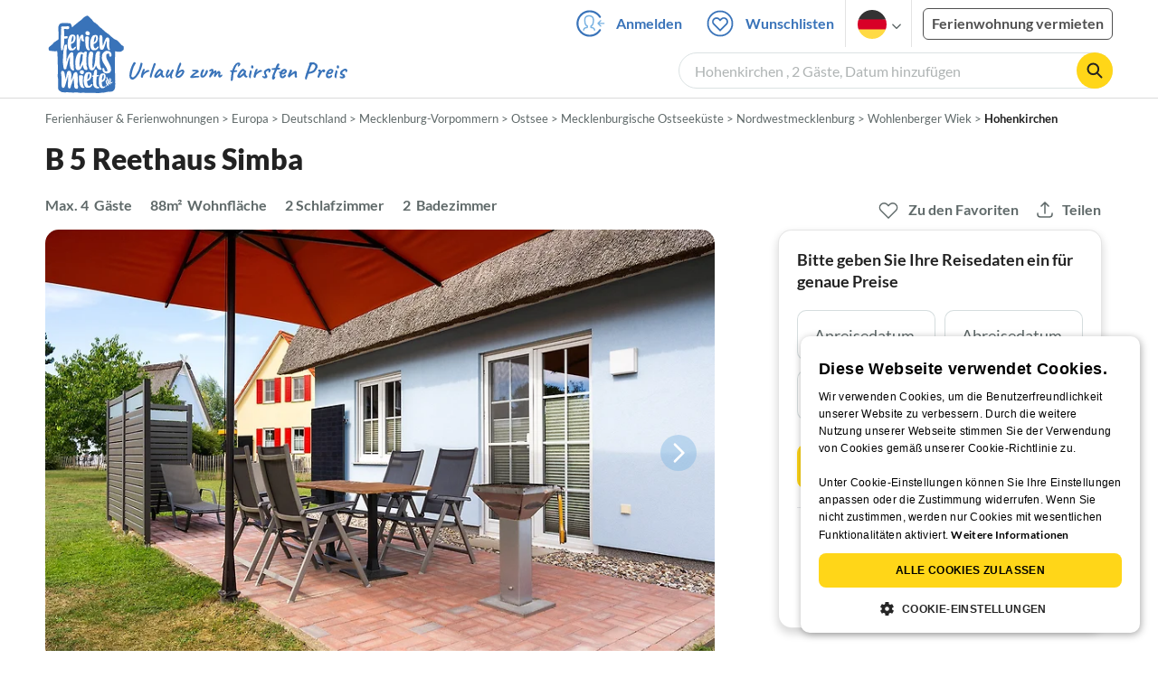

--- FILE ---
content_type: text/html; charset=utf-8
request_url: https://www.ferienhausmiete.de/352603.htm
body_size: 41038
content:
<!DOCTYPE html>
<html lang="de">
<head>
    <link rel="dns-prefetch" href="//static.ferienhausmiete.de">
    <link rel="dns-prefetch" href="//www.google-analytics.com">
    <meta name="csrf-token" content="EH1JzmGyyaMI8Ntvi8hECrRbuytB8e4pdKxoplmB">
            <!--PWA start-->
<!-- Android  -->
<meta name="theme-color" content="#ffffff">
<meta name="mobile-web-app-capable" content="yes">

<!-- iOS -->
<meta name="apple-mobile-web-app-title" content="Ferienhausmiete">
<meta name="apple-mobile-web-app-capable" content="yes">
<meta name="apple-mobile-web-app-status-bar-style" content="default">

<!-- iOS Smart App Banner -->
<meta name="apple-itunes-app" content="app-id=6475052679, app-argument=https://www.ferienhausmiete.de/352603.htm?obj_nr=352603">

<!-- Windows -->
<meta name="msapplication-navbutton-color" content="#3973b9">
<meta name="msapplication-TileColor" content="#3973b9">
<meta name="msapplication-TileImage" content="/pwa/icons/icon-144x144.png">

<!-- Pinned Sites  -->
<meta name="application-name" content="Ferienhausmiete">
<meta name="msapplication-tooltip" content="Ferienhäuser & Ferienwohnungen günstig von privat mieten">
<meta name="msapplication-starturl" content="/">

<!-- Tap highlighting  -->
<meta name="msapplication-tap-highlight" content="no">

<!-- UC Mobile Browser  -->
<meta name="full-screen" content="yes">
<meta name="browsermode" content="application">

<!-- Disable night mode for this page  -->
<meta name="nightmode" content="disable">

<!-- Layout mode -->
<meta name="layoutmode" content="standard">

<!-- imagemode - show image even in text only mode  -->
<meta name="imagemode" content="force">

<!-- Orientation  -->
<meta name="screen-orientation" content="portrait">
<link rel="manifest" href="/manifest.json">
<!--PWA end-->

<script>
    if (typeof navigator.serviceWorker !== 'undefined' && window.matchMedia('(display-mode: standalone)').matches) {
        navigator.serviceWorker.register('/OneSignalSDKWorker.js')
    }
</script>


<!--OneSignal logic-->
<script src="https://cdn.onesignal.com/sdks/web/v16/OneSignalSDK.page.js" defer></script>
<script>
    window.OneSignalDeferred = window.OneSignalDeferred || [];
    OneSignalDeferred.push(async function(OneSignal) {
        await OneSignal.init({
            appId: "78f4a2b8-b690-4f52-8c37-4af2fdb9c7db",
            autoResubscribe: true,
        });
        if (OneSignal.User && OneSignal.User.PushSubscription.optedIn) {
            if (OneSignal.User.PushSubscription.id && OneSignal.User.PushSubscription.id != undefined) {
                document.cookie = `onesignal_subscription_id=${OneSignal.User.PushSubscription.id}; path=/; expires=Thu, 31 Dec 2099 23:59:59 GMT;`;
            } else {
                document.cookie = `onesignal_subscription_id=; path=/; expires=Thu, 31 Dec 2000 23:59:59 UTC;`;
            }
            if (OneSignal.User.onesignalId && OneSignal.User.onesignalId != undefined) {
                document.cookie = `onesignal_onesignal_id=${OneSignal.User.onesignalId}; path=/; expires=Thu, 31 Dec 2099 23:59:59 GMT;`;
            } else {
                document.cookie = `onesignal_onesignal_id=; path=/; expires=Thu, 31 Dec 2000 23:59:59 UTC;`;
            }
            if (OneSignal.User.PushSubscription.optedIn) {
                            }
        }
    });
</script>

<script>
    // Subscribe button logic moved here to run globally via OneSignalDeferred
    document.addEventListener('DOMContentLoaded', function() {
        window.OneSignalDeferred = window.OneSignalDeferred || [];
        OneSignalDeferred.push(function(OneSignal) {
            var pushSubscribe = document.getElementById('push-subscribe');
            var btn = document.getElementById('push-subscribe-button');
            var pushUnsubscribe = document.getElementById('push-unsubscribe');
            var unbtn = document.getElementById('push-unsubscribe-button');
            if (!btn && !unbtn) { return; }

            function updateState() {
                try {
                    var isOptedIn = !!(OneSignal.User && OneSignal.User.PushSubscription && OneSignal.User.PushSubscription.optedIn);
                    console.log("isOptedIn", isOptedIn);
                    console.log("pushSubscribe", pushSubscribe)
                    console.log("pushUnsubscribe", pushUnsubscribe)
                    if (pushSubscribe) {
                        pushSubscribe.style.display = isOptedIn ? 'none' : 'block';
                    }
                    if (pushUnsubscribe) {
                        pushUnsubscribe.style.display = isOptedIn ? 'block' : 'none';
                    }
                } catch (e) {
                    console.error(e);
                }
            }

            updateState();

            if (btn) btn.addEventListener('click', async function() {
                try {
                    var userId = btn.getAttribute('data-user-id') ? String(btn.getAttribute('data-user-id')) : '';
                    if (OneSignal.Notifications && OneSignal.Notifications.requestPermission) {
                        console.log("Before requestPermission", OneSignal.Notifications)
                        await OneSignal.Notifications.requestPermission();
                        console.log("After requestPermission", OneSignal.Notifications)
                    } else if (OneSignal.Slidedown && OneSignal.Slidedown.promptPush) {
                        console.log("Before promptPush", OneSignal.Slidedown);
                        await OneSignal.Slidedown.promptPush();
                        console.log("After promptPush", OneSignal.Slidedown);
                    }

                    var sub = (OneSignal.User && OneSignal.User.PushSubscription) ? OneSignal.User.PushSubscription : null;
                    console.log("sub", sub);
                    if (sub && sub.optedIn) {
                        if (sub.id) {
                            document.cookie = 'onesignal_subscription_id=' + sub.id + '; path=/; expires=Thu, 31 Dec 2099 23:59:59 GMT;';
                        } else {
                            document.cookie = 'onesignal_subscription_id=; path=/; expires=Thu, 31 Dec 2000 23:59:59 UTC;';
                        }
                        console.log("OneSignal.User", OneSignal.User);
                        if (OneSignal.User && OneSignal.User.onesignalId) {
                            document.cookie = 'onesignal_onesignal_id=' + OneSignal.User.onesignalId + '; path=/; expires=Thu, 31 Dec 2099 23:59:59 GMT;';
                        } else {
                            document.cookie = 'onesignal_onesignal_id=; path=/; expires=Thu, 31 Dec 2000 23:59:59 UTC;';
                        }
                        console.log("userId", userId)
                        if (userId) {
                            await OneSignal.login(userId);
                            document.cookie = 'onesignal_external_id=' + userId + '; path=/; expires=Thu, 31 Dec 2099 23:59:59 GMT;';
                        }
                        updateState();
                    }
                } catch (e) {
                    console.error('OneSignal subscribe error', e);
                }
            });

            if (unbtn) unbtn.addEventListener('click', async function() {
                try {
                    // Capture current subscription id BEFORE opting out
                    var currentSubId = '';
                    try {
                        currentSubId = (OneSignal.User && OneSignal.User.PushSubscription && OneSignal.User.PushSubscription.id)
                            ? String(OneSignal.User.PushSubscription.id) : '';
                        if (!currentSubId) {
                            var m = document.cookie.match(/(?:^|;)\\s*onesignal_subscription_id=([^;]+)/);
                            currentSubId = m && m[1] ? decodeURIComponent(m[1]) : '';
                        }
                    } catch (e) { /* noop */ }

                    if (OneSignal.User && OneSignal.User.PushSubscription && OneSignal.User.PushSubscription.optOut) {
                        console.log("Before OneSignal.User.PushSubscription.optOut()", OneSignal.User)
                        await OneSignal.User.PushSubscription.optOut();
                        console.log("After OneSignal.User.PushSubscription.optOut()", OneSignal.User)
                    }

                    // After successful opt-out, remove server-side record
                    if (currentSubId) {
                        try {
                            await fetch('/api/v3/push/subscriptions/' + encodeURIComponent(currentSubId), {
                                method: 'DELETE',
                                credentials: 'same-origin',
                                headers: { 'Accept': 'application/json' }
                            });
                        } catch (e) {
                            console.error('Failed to delete subscription on server', e);
                        }
                    }
                    // Clear cookies
                    document.cookie = 'onesignal_subscription_id=; path=/; expires=Thu, 31 Dec 2000 23:59:59 UTC;';
                    document.cookie = 'onesignal_onesignal_id=; path=/; expires=Thu, 31 Dec 2000 23:59:59 UTC;';
                    document.cookie = 'onesignal_external_id=; path=/; expires=Thu, 31 Dec 2000 23:59:59 UTC;';
                    if (OneSignal.logout) {
                        try { await OneSignal.logout(); } catch (e) {}
                    }
                    updateState();
                } catch (e) {
                    console.error('OneSignal unsubscribe error', e);
                }
            });
        });
    });
</script>
        <meta http-equiv="content-type" content="text/html; charset=UTF-8">

<meta http-equiv="content-language" content="de">
<meta name="description" content=" B 5 Reethaus Simba in Hohenkirchen, Ferienhaus für 4 Personen ✔ direkt von privat ✔ keine Service-Gebühr ">
<meta name="keywords" content="">
<meta name="author" content="Ferienhausmiete.de"/>

<meta name="x-fhm-datepicker-max-years-ahead" content="2">
<meta name="x-fhm-datepicker-max-date" content="2028-01-21">

    <meta name="robots" content="noindex,follow"/>

        <meta itemprop="name" content="B 5 Reethaus Simba" />
    <meta itemprop="description" content="B 5 Reethaus Simba in Hohenkirchen, Ferienhaus für 4 Personen ✔ direkt von privat ✔ keine Service-Gebühr " />
    <meta itemprop="image" content="https://static.ferienhausmiete.de/pictures/163833/bilder/163833_54415430567671.jpg" />
    <meta property="og:title" content="B 5 Reethaus Simba" />
    <meta property="og:type" content="website" />
    <meta property="og:url" content="https://www.ferienhausmiete.de/352603.htm" />
    <meta property="og:image" content="https://static.ferienhausmiete.de/pictures/163833/bilder/163833_54415430567671.jpg" />
    <meta property="og:description" content="B 5 Reethaus Simba in Hohenkirchen, Ferienhaus für 4 Personen ✔ direkt von privat ✔ keine Service-Gebühr " />
    <meta name="twitter:card" content="summary">
    <meta name="twitter:url" content="https://www.ferienhausmiete.de/352603.htm">
    <meta name="twitter:title" content="B 5 Reethaus Simba">
    <meta name="twitter:description" content="B 5 Reethaus Simba in Hohenkirchen, Ferienhaus für 4 Personen ✔ direkt von privat ✔ keine Service-Gebühr ">
    <meta name="twitter:image" content="https://static.ferienhausmiete.de/pictures/163833/bilder/163833_54415430567671.jpg">
    <meta name="thumbnail" content="https://static.ferienhausmiete.de/pictures/163833/bilder_klein/163833_54415430567671.jpg" />
    

    <meta name="viewport" content="width=device-width, initial-scale=1, maximum-scale=5.0, user-scalable=yes"/>


    <link rel="canonical" href="https://www.ferienhausmiete.de/352603.htm">


    
<title>B 5 Reethaus Simba in Hohenkirchen ab 60 € direkt bei Firma SECRA Bookings GmbH mieten</title>

<link rel="shortcut icon" type="image/x-icon" href="/favicon.ico"/>
<link rel="apple-touch-icon" href="/images/apple-touch-icon.png" />
<link rel="apple-touch-icon" sizes="57x57" href="/images/apple-touch-icon-57x57.png" />
<link rel="apple-touch-icon" sizes="72x72" href="/images/apple-touch-icon-72x72.png" />
<link rel="apple-touch-icon" sizes="76x76" href="/images/apple-touch-icon-76x76.png" />
<link rel="apple-touch-icon" sizes="114x114" href="/images/apple-touch-icon-114x114.png" />
<link rel="apple-touch-icon" sizes="120x120" href="/images/apple-touch-icon-120x120.png" />
<link rel="apple-touch-icon" sizes="144x144" href="/images/apple-touch-icon-144x144.png" />
<link rel="apple-touch-icon" sizes="152x152" href="/images/apple-touch-icon-152x152.png" />
<link rel="apple-touch-icon" sizes="180x180" href="/images/apple-touch-icon-180x180.png" />

        <script type="application/ld+json">
    {"@context":"https:\/\/schema.org","@type":"Organization","contactPoint":{"@type":"ContactPoint","telephone":"+49 30 609 891 44","contactType":"customer service"},"additionalType":"WebSite","url":"https:\/\/www.ferienhausmiete.de","logo":"https:\/\/ferienhausmiete.de\/images\/logo.png","name":"Ferienhausmiete.de","sameAs":["https:\/\/www.facebook.com\/ferienhausmiete.de","https:\/\/twitter.com\/ferienhausmiete","https:\/\/www.instagram.com\/ferienhausmiete.de","https:\/\/www.pinterest.de\/ferienhausmiete\/",null,null],"subOrganization":[{"@id":"https:\/\/www.tourist-paradise.com"},{"@id":"https:\/\/www.resido.fr"},{"@id":"https:\/\/www.domy-letniskowe.com"},{"@id":"https:\/\/www.resido.it"},{"@id":"https:\/\/www.resido.es"},{"@id":"https:\/\/www.vakantiehuisnu.nl"},{"@id":"https:\/\/www.resido.hr"}]}</script>    
    <link rel="preload" as="style" href="https://www.ferienhausmiete.de/build/assets/detail.2fcbce74.css" /><link rel="stylesheet" href="https://www.ferienhausmiete.de/build/assets/detail.2fcbce74.css" />
    <script type="text/javascript">
        //TODO: migrate to build
        load_resource=function(e){let r=e.src||e.href,o=!1;if(load_resource.resources=[],load_resource.index=-1,load_resource.loading=!1,load_resource.next=function(){if(load_resource.loading)return;load_resource.loading=!0;let s=load_resource.resources[++load_resource.index],c=document.getElementsByTagName("head")[0];if(c.childNodes.forEach(function(e){e.href&&!o&&e.href.indexOf(r)>=0&&(o=!0),e.src&&!o&&e.src.indexOf(r)>=0&&(o=!0)}),!o){let r="";if("css"===e.role){for(var l in r=document.createElement("link"),e)"role"!==l&&"src"!==l&&r.setAttribute(l,e[l]);r.type=r.type||"text/css",r.rel=r.rel||"stylesheet",r.href=s.src}else{for(var l in r=document.createElement("script"),e)"role"!==l&&r.setAttribute(l,e[l]);r.defer=r.defer||!0,r.src=s.src}r.onload=(()=>{load_resource.loading=!1,void 0===load_resource.resources&&(load_resource.resources=[]),load_resource.index<load_resource.resources.length-1&&load_resource.next(),s.resolve()}),c.appendChild(r)}},r&&!o){for(var s=0;s<load_resource.resources.length;s++)if(load_resource.resources[s].src==r)return load_resource.resources[s].promise;let e={src:r};e.promise=new Promise(r=>{e.resolve=r}),load_resource.resources.push(e),load_resource.next()}return load_resource.resources[load_resource.resources.length-1].promise};

        function lazyLoadCss(resource) {
            [resource].forEach(load_resource);
        }

            </script>

    <script defer type='text/javascript' charset='UTF-8' src='/external/cookie-consent/de.js?ver=4709'></script>
    <link rel="modulepreload" as="script" href="https://www.ferienhausmiete.de/build/assets/pwa.025410b4.js" /><script type="module" src="https://www.ferienhausmiete.de/build/assets/pwa.025410b4.js"></script>
    <link rel="modulepreload" as="script" href="https://www.ferienhausmiete.de/build/assets/detail.57c56413.js" /><link rel="modulepreload" as="script" href="https://www.ferienhausmiete.de/build/assets/preload-helper.b37b16ae.js" /><link rel="modulepreload" as="script" href="https://www.ferienhausmiete.de/build/assets/jquery.ff1e67ea.js" /><link rel="modulepreload" as="script" href="https://www.ferienhausmiete.de/build/assets/common.a447b99e.js" /><link rel="modulepreload" as="script" href="https://www.ferienhausmiete.de/build/assets/go-to-url.c3dfb49c.js" /><link rel="modulepreload" as="script" href="https://www.ferienhausmiete.de/build/assets/lazy-image.8fc7e2a9.js" /><link rel="modulepreload" as="script" href="https://www.ferienhausmiete.de/build/assets/autocomplete.202c9b51.js" /><link rel="modulepreload" as="script" href="https://www.ferienhausmiete.de/build/assets/select-person.f806ffeb.js" /><link rel="modulepreload" as="script" href="https://www.ferienhausmiete.de/build/assets/accordion-text.f3000f64.js" /><link rel="modulepreload" as="script" href="https://www.ferienhausmiete.de/build/assets/navbar.15f6a4f9.js" /><link rel="modulepreload" as="script" href="https://www.ferienhausmiete.de/build/assets/rating.4af9b8ce.js" /><link rel="modulepreload" as="script" href="https://www.ferienhausmiete.de/build/assets/jquery.magnific-popup.dd7be2c9.js" /><link rel="modulepreload" as="script" href="https://www.ferienhausmiete.de/build/assets/swiper.0c925122.js" /><link rel="modulepreload" as="script" href="https://www.ferienhausmiete.de/build/assets/_commonjsHelpers.7cb7c728.js" /><link rel="modulepreload" as="script" href="https://www.ferienhausmiete.de/build/assets/jquery-ui.a7b294c9.js" /><link rel="modulepreload" as="script" href="https://www.ferienhausmiete.de/build/assets/swiper.73b3eb43.js" /><link rel="modulepreload" as="script" href="https://www.ferienhausmiete.de/build/assets/children-select.eaabc5e1.js" /><link rel="modulepreload" as="script" href="https://www.ferienhausmiete.de/build/assets/translation.949654fd.js" /><link rel="modulepreload" as="script" href="https://www.ferienhausmiete.de/build/assets/jquery.raty.f5399737.js" /><link rel="modulepreload" as="script" href="https://www.ferienhausmiete.de/build/assets/favorites.de8d21a2.js" /><link rel="modulepreload" as="script" href="https://www.ferienhausmiete.de/build/assets/index.28a2e511.js" /><link rel="modulepreload" as="script" href="https://www.ferienhausmiete.de/build/assets/datepicker.edec20da.js" /><link rel="modulepreload" as="script" href="https://www.ferienhausmiete.de/build/assets/dayjs.min.ade4f6cc.js" /><link rel="modulepreload" as="script" href="https://www.ferienhausmiete.de/build/assets/datepicker-meta.654f0570.js" /><script type="module" src="https://www.ferienhausmiete.de/build/assets/detail.57c56413.js"></script><script type="module" src="https://www.ferienhausmiete.de/build/assets/favorites.de8d21a2.js"></script>    <script>
        var GOOGLE_MAPS_API_KEY = "AIzaSyAvVNkffyLnbJBnf8kWxRk_QjXeg1khb3g";
        var MAP_BOX_TOKEN = "pk.eyJ1IjoiZmVyaWVuaGF1c21pZXRlIiwiYSI6ImNqZ3MycWJiODBiZDcyd3F3cGNtZ2Y0aHYifQ.7wpTGVflJytDcpD8KPR4vw";
        var MAP_TILER_TOKEN = "26ZojJTV4N2rA5D6MgZd";
        var GOOGLE_MAPS_API_KEY_DETAIL_PAGE = "AIzaSyA6O5MAhPj0mhKq2yqDDtml6-novp8Itag";
        var DETAIL_PAGE_MAP_PROVIDER = "maptiler";
        var autoload_map = "1";
        var details_page_lang = {"show_more_lang":"mehr anzeigen","show_less_lang":"weniger anzeigen"};

        window.TRANSLATIONS = Object.assign((window.TRANSLATIONS || {}), {"guest":"Gast","guests":"G\u00e4ste","baby":"Kleinkind","babies":"Kleinkinder","haustier":"Haustier","haustiere":"Haustiere"});

        var isEmptyFreeTimeActivity = '';

        window.addEventListener('DOMContentLoaded', () => {
            if (isEmptyFreeTimeActivity) {
                document.getElementsByClassName('free-time-activity')[0].classList.add('is-hidden');
                document.getElementsByClassName('free-time-activity-hr')[0].classList.add('is-hidden');
            }
        })

        
                    priceWidgetSettings = {};
           </script>



<script>

    if (typeof funcGtm == 'undefined') {
        dataLayer = [{}];
        gtmCode = 'GTM-N2VT8CH';

        <!-- Google Tag Manager -->
        var funcGtm = function () {
            (function (w, d, s, l, i) {
                w[l] = w[l] || [];
                w[l].push({'gtm.start': new Date().getTime(), event: 'gtm.js'});
                var f = d.getElementsByTagName(s)[0], j = d.createElement(s),
                    dl = l != 'dataLayer' ? '&l=' + l : '';
                j.async = true;
                j.src = 'https://www.googletagmanager.com/gtm.js?id=' + i + dl;
                f.parentNode.insertBefore(j, f);
            })(window, document, 'script', 'dataLayer', gtmCode);
        }
    }

    function runGtmUntilCookieIsSet(func, interval = 1000) {
        const checkIntervalGtm = setInterval(() => {
            let allowedGtm = !!document.cookie.split('; ').find(row => row.startsWith('CookieScriptConsent=') && JSON.parse(decodeURIComponent(row.split('=')[1])).categories?.includes('performance'));
            if (allowedGtm) {
                clearInterval(checkIntervalGtm); // Stop checking
                func();
            }
        }, interval); // Check every `interval` milliseconds
    }

    runGtmUntilCookieIsSet(funcGtm);

</script>


    <script>
        if (typeof funcMautic == 'undefined') {
            var funcMautic = function () {
                (function (w, d, t, u, n, a, m) {
                    w['MauticTrackingObject'] = n;
                    w[n] = w[n] || function () {
                        (w[n].q = w[n].q || []).push(arguments)
                    }, a = d.createElement(t),
                        m = d.getElementsByTagName(t)[0];
                    a.async = 1;
                    a.src = u;
                    m.parentNode.insertBefore(a, m)
                })(window, document, 'script', 'https://m.ferienhausmiete.de/mtc.js', 'mt');

                mt('send', 'pageview');
            }
        }

        function runMauticUntilCookieIsSet(func, interval = 1000) {
            const checkIntervalMautic = setInterval(() => {
                let allowedMautic = !!document.cookie.split('; ').find(row => row.startsWith('CookieScriptConsent=') && JSON.parse(decodeURIComponent(row.split('=')[1])).categories?.includes('functionality'));
                if (allowedMautic) {
                    clearInterval(checkIntervalMautic); // Stop checking
                    func();
                }
            }, interval); // Check every `interval` milliseconds
        }

        runMauticUntilCookieIsSet(funcMautic);
    </script>

            <link rel="preload" as="style" href="https://www.ferienhausmiete.de/build/assets/bedroom-captions.2c7fc030.css" /><link rel="stylesheet" href="https://www.ferienhausmiete.de/build/assets/bedroom-captions.2c7fc030.css" />    </head>
<body class="de page-detail page-template-detail  ">

    
    <script type="text/javascript">
        //TODO: migrate to build
    (function() {
      var hasWebP = false;
      var img = new Image();
      img.onload = function() {
        hasWebP = !!(img.height > 0 && img.width > 0);
        if ( hasWebP ) {
            try {
                document.body.classList.add("has-webp");
            } catch(err) {
                document.body.classList.add("has-no-webp");
            }
        } else {
            document.body.classList.add("has-no-webp");
        }
      };
      img.onerror = function() {
        hasWebP = false;
        document.body.classList.add("has-no-webp");
      };
      img.src = '[data-uri]';
    })();
    </script>

    
                            <header class="header is-tablet has-background-white">
        <nav class="navbar container">
            <div class="navbar-brand is-hidden-desktop">
                <a class="logo-link" href="https://www.ferienhausmiete.de" title="Ferienwohnungen &amp;amp; Ferienhäuser direkt von privat mieten oder vermieten">
                    <img src="/images/rebranding/logos/logo_de_mobile.svg"
                         class="is-pulled-left fhm-px-12 fhm-mt-3"
                         alt="Ferienwohnungen &amp;amp; Ferienhäuser direkt von privat mieten oder vermieten"
                         width="67"
                         height="46"
                    >
                </a>
                <div class="mobile-right-menu is-flex "
                     style="margin-left: auto;"
                >

                    
                                            <span
                                data-url="L2Zhdm9yaXRlbi5waHA="
                                data-component="go-to-url"
                                title="Wunschlisten"
                                class="fhm-px-0 navbar-fav-link navbar-item is-pulled-left"
                        >
                        <img
    src="/images/svg_icons/favorites/header-empty.svg"
    alt="favorite icon"
    width="36"
    height="36"
    class="mr-[10px] header-favorite-empty size-[36px]"
>
<img
    src="/images/svg_icons/favorites/header-full.svg"
    alt="favorite icon"
    width="36"
    height="36"
    class="mr-[10px] header-favorite-full size-[36px] hidden is-hidden"
>
                    </span>
                                                    <a href="https://www.ferienhausmiete.de/login.php"
                               title="Ferienhausmiete.de - Login"
                               class="fhm-px-0 navbar-item is-pulled-left fhm-svg-before _037-icon-login-logout"
                            ></a>
                                            
                    <div class="fhm-px-0 navbar-item navbar-item-languages is-pulled-left">
                        <div class="language-select fhm-svg-after chevron-down-black">
                                <ul class="overflow-hidden bg-white border border-transparent pt-2.5 group-hover:border-x-fhm-grey-e3 group-hover:border-b-fhm-grey-e3 submenu">
                        <li class="submenu-item fhm-pl-12 pl-[12px] mb-0 h-0 duration-300 group-hover:h-8 group-hover:mb-3 relative h-8 z-10 active-language">
                <img src="/images/svg_icons/flags/de.svg" alt="Ferienhäuser & Ferienwohnungen" title="Ferienhäuser & Ferienwohnungen" height="32" width="32">
            </li>
                                <li class="submenu-item fhm-pl-12 pl-[12px] mb-0 h-0 duration-300 group-hover:h-8 group-hover:mb-3">
                <a href="https://www.tourist-paradise.com/352603.htm">
                  <img src="/images/svg_icons/flags/en.svg" alt="Holiday Homes &amp; Holiday Apartments" title="Holiday Homes &amp; Holiday Apartments" height="32" width="32">
                </a>
            </li>
                                <li class="submenu-item fhm-pl-12 pl-[12px] mb-0 h-0 duration-300 group-hover:h-8 group-hover:mb-3">
                <a href="https://www.resido.fr/352603.htm">
                  <img src="/images/svg_icons/flags/fr.svg" alt="Maisons &amp; appartements de vacances" title="Maisons &amp; appartements de vacances" height="32" width="32">
                </a>
            </li>
                                <li class="submenu-item fhm-pl-12 pl-[12px] mb-0 h-0 duration-300 group-hover:h-8 group-hover:mb-3">
                <a href="https://www.domy-letniskowe.com/352603.htm">
                  <img src="/images/svg_icons/flags/pl.svg" alt="Domy i apartamenty wakacyjne" title="Domy i apartamenty wakacyjne" height="32" width="32">
                </a>
            </li>
                                <li class="submenu-item fhm-pl-12 pl-[12px] mb-0 h-0 duration-300 group-hover:h-8 group-hover:mb-3">
                <a href="https://www.resido.it/352603.htm">
                  <img src="/images/svg_icons/flags/it.svg" alt="Case vacanza e appartamenti" title="Case vacanza e appartamenti" height="32" width="32">
                </a>
            </li>
                                <li class="submenu-item fhm-pl-12 pl-[12px] mb-0 h-0 duration-300 group-hover:h-8 group-hover:mb-3">
                <a href="https://www.resido.es/352603.htm">
                  <img src="/images/svg_icons/flags/es.svg" alt="Casas de Vacaciones y Apartamentos" title="Casas de Vacaciones y Apartamentos" height="32" width="32">
                </a>
            </li>
                                <li class="submenu-item fhm-pl-12 pl-[12px] mb-0 h-0 duration-300 group-hover:h-8 group-hover:mb-3">
                <a href="https://www.vakantiehuisnu.nl/352603.htm">
                  <img src="/images/svg_icons/flags/nl.svg" alt="Vakantiehuizen en vakantieappartementen" title="Vakantiehuizen en vakantieappartementen" height="32" width="32">
                </a>
            </li>
                                <li class="submenu-item fhm-pl-12 pl-[12px] mb-0 h-0 duration-300 group-hover:h-8 group-hover:mb-3">
                <a href="https://www.resido.hr/352603.htm">
                  <img src="/images/svg_icons/flags/hr.svg" alt="kuće &amp; apartmani za odmor" title="kuće &amp; apartmani za odmor" height="32" width="32">
                </a>
            </li>
            </ul>                        </div>
                    </div>
                                            <span class="fhm-px-0 navbar-item is-pulled-left fhm-svg-before _160-icon-search-small fake-form is-hidden-desktop"></span>
                    
                    <a role="button" class="fhm-pl-0 fhm-pr-12 navbar-burger navbar-item is-flex fhm-j-center"
                       aria-label="menu" aria-expanded="false" data-target="navbarMenu"
                    >
                        <img class="menu-open" src="/images/svg_icons/_143-menu-open.svg" alt="menu open icon" width="36" height="36">
                        <img class="menu-close fhm-ml-12" src="/images/svg_icons/_142-menu-close.svg" alt="menu close icon" width="36" height="36">
                    </a>
                </div>
            </div>
            <div id="navbarMenu" class="navbar-menu cus-navbar">
                <div class="navbar-start is-hidden-desktop mobile-navmenu">
                                            <hr>
                        <span
                                data-url="L2Zhdm9yaXRlbi5waHA="
                                data-component="go-to-url"
                                title="Wunschlisten"
                                class="navbar-item header-fav-link navbar-fav-link fhm-py-15 fhm-color-grey-dark"
                        >
                        <img
    src="/images/svg_icons/favorites/header-empty.svg"
    alt="favorite icon"
    width="24"
    height="24"
    class="mr-[10px] header-favorite-empty size-[24px]"
>
<img
    src="/images/svg_icons/favorites/header-full.svg"
    alt="favorite icon"
    width="24"
    height="24"
    class="mr-[10px] header-favorite-full size-[24px] hidden is-hidden"
>
                        <strong class="fhm-color-grey-dark">Wunschlisten</strong>
                    </span>
                                                    <hr>
                            <span title="Suchen"
                                  class="navbar-item fhm-py-15 fhm-color-grey-dark fhm-svg-before _160-icon-search-small fake-form is-hidden-tablet"
                            >
                            <strong>Suchen</strong>
                        </span>
                                                <hr>
                                                                            <a href="https://www.ferienhausmiete.de/blog" title="Reisemagazin"
                               class="navbar-item fhm-py-15 fhm-svg-before _041-icon-magazine fhm-color-grey-dark"
                            >
                                <strong>Reisemagazin</strong>
                            </a>
                            <hr>
                                                                                                    <a href="https://www.ferienhausmiete.de/l/ferienwohnung-vermieten/"
                               title="Ferienwohnung vermieten"
                               class="navbar-item fhm-py-15 fhm-svg-before _033-icon-letting fhm-color-grey-dark"
                            >
                                <strong> Ferienwohnung vermieten</strong>
                            </a>
                            <hr>
                                                                                        <a href="https://www.ferienhausmiete.de/login.php" title="Login"
                           class="navbar-item fhm-py-15 fhm-svg-before _037-icon-login-logout-24 fhm-color-grey-dark"
                        >
                            <strong>Login</strong>
                        </a>
                                    </div>

                <div class="navbar-end is-hidden-touch">
                                                                        <a href="https://www.ferienhausmiete.de/login.php"
                               title="Ferienhausmiete.de - Anmelden"
                               class="fhm-py-15 navbar-item fhm-svg-before _037-icon-login"
                            >
                                Anmelden
                            </a>
                                                <span
                                data-url="L2Zhdm9yaXRlbi5waHA="
                                data-component="go-to-url"
                                title="Wunschlisten"
                                class="navbar-item lato-b favorite–counter"
                        >
                        <img
    src="/images/svg_icons/favorites/header-empty.svg"
    alt="favorite icon"
    width="36"
    height="36"
    class="mr-[10px] header-favorite-empty size-[36px]"
>
<img
    src="/images/svg_icons/favorites/header-full.svg"
    alt="favorite icon"
    width="36"
    height="36"
    class="mr-[10px] header-favorite-full size-[36px] hidden is-hidden"
>
                        Wunschlisten
                    </span>
                                        <div class="navbar-item navbar-item-languages">
                        <div class="language-select fhm-svg-after chevron-down-black">
                                <ul class="overflow-hidden bg-white border border-transparent pt-2.5 group-hover:border-x-fhm-grey-e3 group-hover:border-b-fhm-grey-e3 submenu">
                        <li class="submenu-item fhm-pl-12 pl-[12px] mb-0 h-0 duration-300 group-hover:h-8 group-hover:mb-3 relative h-8 z-10 active-language">
                <img src="/images/svg_icons/flags/de.svg" alt="Ferienhäuser & Ferienwohnungen" title="Ferienhäuser & Ferienwohnungen" height="32" width="32">
            </li>
                                <li class="submenu-item fhm-pl-12 pl-[12px] mb-0 h-0 duration-300 group-hover:h-8 group-hover:mb-3">
                <a href="https://www.tourist-paradise.com/352603.htm">
                  <img src="/images/svg_icons/flags/en.svg" alt="Holiday Homes &amp; Holiday Apartments" title="Holiday Homes &amp; Holiday Apartments" height="32" width="32">
                </a>
            </li>
                                <li class="submenu-item fhm-pl-12 pl-[12px] mb-0 h-0 duration-300 group-hover:h-8 group-hover:mb-3">
                <a href="https://www.resido.fr/352603.htm">
                  <img src="/images/svg_icons/flags/fr.svg" alt="Maisons &amp; appartements de vacances" title="Maisons &amp; appartements de vacances" height="32" width="32">
                </a>
            </li>
                                <li class="submenu-item fhm-pl-12 pl-[12px] mb-0 h-0 duration-300 group-hover:h-8 group-hover:mb-3">
                <a href="https://www.domy-letniskowe.com/352603.htm">
                  <img src="/images/svg_icons/flags/pl.svg" alt="Domy i apartamenty wakacyjne" title="Domy i apartamenty wakacyjne" height="32" width="32">
                </a>
            </li>
                                <li class="submenu-item fhm-pl-12 pl-[12px] mb-0 h-0 duration-300 group-hover:h-8 group-hover:mb-3">
                <a href="https://www.resido.it/352603.htm">
                  <img src="/images/svg_icons/flags/it.svg" alt="Case vacanza e appartamenti" title="Case vacanza e appartamenti" height="32" width="32">
                </a>
            </li>
                                <li class="submenu-item fhm-pl-12 pl-[12px] mb-0 h-0 duration-300 group-hover:h-8 group-hover:mb-3">
                <a href="https://www.resido.es/352603.htm">
                  <img src="/images/svg_icons/flags/es.svg" alt="Casas de Vacaciones y Apartamentos" title="Casas de Vacaciones y Apartamentos" height="32" width="32">
                </a>
            </li>
                                <li class="submenu-item fhm-pl-12 pl-[12px] mb-0 h-0 duration-300 group-hover:h-8 group-hover:mb-3">
                <a href="https://www.vakantiehuisnu.nl/352603.htm">
                  <img src="/images/svg_icons/flags/nl.svg" alt="Vakantiehuizen en vakantieappartementen" title="Vakantiehuizen en vakantieappartementen" height="32" width="32">
                </a>
            </li>
                                <li class="submenu-item fhm-pl-12 pl-[12px] mb-0 h-0 duration-300 group-hover:h-8 group-hover:mb-3">
                <a href="https://www.resido.hr/352603.htm">
                  <img src="/images/svg_icons/flags/hr.svg" alt="kuće &amp; apartmani za odmor" title="kuće &amp; apartmani za odmor" height="32" width="32">
                </a>
            </li>
            </ul>                        </div>
                    </div>
                </div>


                <span class="navbar-item is-hidden-touch fhm-pr-0">
                                        <a href="https://www.ferienhausmiete.de/l/ferienwohnung-vermieten/"
                           class="button is-outlined fhm-background-grey-50 is-small"
                           title="Ferienwohnung vermieten"
                        >Ferienwohnung vermieten</a>
                                    </span>
            </div>
        </nav>

        <div class="container is-hidden-touch">
            <a href="https://www.ferienhausmiete.de" class="logo-link is-inline-block"
               title="Ferienwohnungen &amp;amp; Ferienhäuser direkt von privat mieten oder vermieten"
            >
                <img class="header__logo is-relative fhm-z-40" height="92" width="265"
                     src="/images/rebranding/logos/logo_de.svg"
                     alt="Ferienwohnungen &amp;amp; Ferienhäuser direkt von privat mieten oder vermieten"
                >
            </a>
                            <div class="fake-search-parent fhm-cursor-pointer">
                    <div class="fake-search">
                                                <p>Hohenkirchen
                            , 2 Gäste, Datum hinzufügen</p>
                        <div class="yellow-circle fhm-background-yellow">
                            <img src="/images/svg_icons/search-icon.svg" height="18" width="18"
                                 alt="Suchen"
                            >
                        </div>
                    </div>
                </div>
                    </div>
            </header>
                
                
            <link rel="preload" as="style" href="https://www.ferienhausmiete.de/build/assets/application-navigation.fc494e25.css" /><link rel="stylesheet" href="https://www.ferienhausmiete.de/build/assets/application-navigation.fc494e25.css" />                                    <div id="application-navigation" class="container">
            <div>
                <span id="back-button" class="go-back">
                    <img src="/images/svg_icons/icon_back.svg" alt="Zurück" width="32" height="32">
                </span>
            </div>
            <div id="navigation-actions">
                <div>
                    <img
                        src="/images/svg_icons/_122-heart-gray-bordered.svg"
                        id="b352603"
                        data-number="352603"
                        class="object-gallery-favorite-icon favourite-add  favorite-icon jslink"
                        alt="fhm-common::rebranding.favorit_hinzu"
                        title="fhm-common::rebranding.favorit_hinzu"
                        width="32"
                        height="32"
                    >
                    <img
                        src="/images/svg_icons/_122-heart-blue-bordered.svg"
                        id="b352603"
                        data-number="352603"
                        class="object-gallery-favorite-icon favourite-added  is-hidden  favorite-icon jslink"
                        alt="Entfernen"
                        title="Entfernen"
                        width="32"
                        height="32"
                    >
                </div>
                <div>
                    <img src="/images/svg_icons/_61-share-bordered-gray.svg" class="share_popup fhm-cursor-pointer" alt="fhm-common::buttons_links.share" width="32" height="32">
                </div>
            </div>
        </div>
    
        <div class="sticky-top-nav is-hidden-touch ">
    <input id="copyUrlInput" type="text" value="https://www.ferienhausmiete.de/352603.htm">
    <div class="container is-flex fhm-j-between">
        <div class="fhm-f-nowrap">
            <a class="logo-link" href="https://www.ferienhausmiete.de" title="Ferienwohnungen &amp;amp; Ferienhäuser direkt von privat mieten oder vermieten">
                <img src="/images/rebranding/logos/logo_de_mobile.svg" class="is-pulled-left fhm-pr-12" alt="Ferienwohnungen &amp;amp; Ferienhäuser direkt von privat mieten oder vermieten" width="53" height="43">
            </a>
            <a href="#description" class="sticky-nav-item fhm-background-white button">Beschreibung</a>
            <a href="#ausstattung" class="sticky-nav-item fhm-background-white button">Ausstattung</a>
            <a href="#anreise-lage" class="sticky-nav-item fhm-background-white button">Lage</a>
            <a href="#saison_preis" class="sticky-nav-item fhm-background-white button">Richtlinien</a>
            <a href="#navi_belegung" class="sticky-nav-item fhm-background-white button">Verfügbarkeit</a>
            <a href="#bewertungen" class="sticky-nav-item fhm-background-white button">Bewertungen</a>
        </div>
        <div class="fake-search-parent sticky-parent fhm-f-nowrap">
            <div class="yellow-circle fhm-cursor-pointer fhm-background-yellow">
                <img src="/images/svg_icons/search-icon.svg" height="18" width="18" alt="Suchen">
            </div>
        </div>
    </div>
</div>
    <script type="text/javascript">
    window.TRANSLATIONS = Object.assign((window.TRANSLATIONS || {}), {"guest":"Gast","guests":"G\u00e4ste","haustier":"Haustiere"});
</script>
<div class="person-select-box fhm-background-white is-hidden" data-page="detail">
    <div class="select-box-header form-header fhm-px-10 fhm-mx-10">
        <span class="h1 fhm-svg-before is-inline-block" data-component="lazy-image" data-class="_045-icon-person">Gäste</span>
        <span class="close-select-popup fhm-svg _142-icon-menu-close is-pulled-right fhm-cursor-pointer"></span>
    </div>
    <hr class="is-hidden-tablet is-hidden">
    <div class="select-box-content">
        <div class="option is-flex fhm-j-between fhm-mb-20">
            <div class="option-left">
                <span class="option-name lato-b is-block">Erwachsene</span>
                <span class="option-description is-block">Ab 18 Jahren</span>
            </div>
            <div class="option-right is-flex">
                <span class="count-button persons-count-button subtract-count"
                    data-connection="adult-count"
                    data-action="-">-</span>
                <span id="adult-count" class="option-value" data-name="pers_1">2</span>
                <span class="count-button persons-count-button add-count" data-connection="adult-count" data-action="+">+</span>
            </div>
        </div>

                <div class="option is-flex fhm-j-between fhm-mb-20">
            <div class="option-left">
                <span class="option-name lato-b is-block">Kinder</span>
                <span class="option-description is-block">(0-17)</span>
            </div>
            <div class="option-right is-flex">
                <span class="count-button kid-count-button subtract-count disabled" data-connection="kid-count" data-action="-">-</span>
                                    <span id="kid-count" class="option-value" data-name="pers_1">0</span>
                                <span class="count-button kid-count-button add-count" data-connection="kid-count" data-action="+">+</span>
            </div>
        </div>
        
                        
                                    <span class="children-age-select hidden" data-extra-children="1" />
                              

                          <div class="option is-flex fhm-j-between fhm-mb-20 is-hidden show-on-main-search">
                   <div class="option-left">
                       <span class="option-name lato-b is-block">Haustiere</span>
                   </div>
                   <div class="option-right is-flex">
                       <span class="animal-toggle-label fhm-cursor-pointer" data-value="false">Nein</span>
                       <label class="toggle-control fhm-mx-12">
                           <input id="animal-input" type="checkbox" >
                           <span class="control"></span>
                       </label>
                       <span class="animal-toggle-label fhm-cursor-pointer" data-value="1">Ja</span>
                   </div>
               </div>
                  </div>
       <div class="select-box-footer">
           <div class="select-box-info is-hidden">
               Es werden nur Unterkünfte angezeigt, in denen Haustiere erlaubt sind.
           </div>
                      <div class="max-guests-message is-hidden">
                              Maximal 5 Gäste möglich
                                  (inkl. Kinder über 2 Jahren)
                          </div>
                      <div class="select-box-buttons">
               <span class="apply-btn">Schliessen</span>
           </div>
       </div>
       <div class="popup-buttons columns is-mobile">
           <div class="column is-one-third fhm-pr-12">
               <button class="reset-persons button fhm-background-white lato-b fhm-w-100">Löschen</button>
           </div>
           <div class="column is-two-thirds fhm-pl-12">
               <button class="close-button button fhm-background-yellow lato-b fhm-w-100">Anwenden</button>
           </div>
       </div>
   </div>
    <div class="main">
        <div class="section_header detail_section_header fhm-mb-40">
            <div class="container">
                <form class="search-form" method="GET" action="/ferienwohnung-ferienhaus-urlaub/welt/r0" name="form" data-component="datepicker">
    <div id="fake-form" class="columns is-hidden-tablet fhm-cursor-pointer fake-form is-hidden-mobile">
        <div class="column">
            <div class="fhm-svg-before-input _160-icon-search" data-component="autocomplete">
                <input id="destination" class="input" placeholder="Reiseziel" readonly
                       value=", 2 Gäste, Datum hinzufügen">
            </div>
        </div>
    </div>
    <div id="real-form" class="columns is-hidden-mobile">
        <div class="form-header fhm-mx-10 fhm-pb-10 is-hidden-desktop">
            <span class="search-form-title h1 fhm-svg-before search-icon is-inline-block">Suche</span>
            <span id="close-icon" class="fhm-svg _142-icon-menu-close-gray is-pulled-right fhm-cursor-pointer"></span>
        </div>

        <form class="search-form" method="GET" action="/ferienwohnung-ferienhaus-urlaub/welt/r0" name="form" data-component="datepicker">
    <div class="region-name-input column is-one-third">
        <div class="user-hint fhm-background-grey fhm-color-white lato-b fhm-py-15 fhm-px-10 fhm-mb-10 border-radius-6 is-hidden-tablet is-hidden">
            Bitte geben Sie Ihre Daten ein, um die Preise zu sehen.
        </div>
        <div class="input-row region" data-component="autocomplete">
            <label for="query" class="active">Ort</label>
            <input id="query"
                   class="input input-region ui-autocomplete-input not-empty"
                   type="text"
                   name="query"
                                          value="Hohenkirchen"
                                      placeholder="Wohin (Region, Ort, Unterkunftsnummer)?">
            <input id="region_name" name="region_name" type="hidden" value="">
            <input id="auto" name="auto" type="hidden" value="352603">
            <input id="url_name" name="url_name" type="hidden" value="">
            <input id="auto_lang" name="auto_lang" type="hidden" value="1">
            <input id="cr" name="cr" type="hidden" value="0">
            <input id="cd" name="cd" type="hidden" value="0">
        </div>
        <div class="clear-region-name-btn fhm-svg _142-icon-menu-close-gray is-hidden"></div>
    </div>
    <div class="date-picker-row column is-one-third is-mobile columns">
        <div class="date-picker-parent" style="border: 2px solid #e3e3e3;
    border-radius: 6px; display: flex;">
            <div class="arrival-column column is-half fhm-pr-12">
                <div class="arrival">
                    <label for="search-arrival" class="">Anreise</label>
                    <input id="search-arrival" class="input input-datepicker datepicker-start-date" type="text" name="an" value="" placeholder="Bitte wählen" autocomplete="off" readonly="readonly">
                </div>
            </div>
            <div class="departure-column column is-half">
                <div class="departure">
                    <label for="search-departure" class="">Abreise</label>
                    <input id="search-departure" class="input input-datepicker datepicker-end-date" type="text" name="ab" value="" placeholder="Bitte wählen" autocomplete="off" readonly="readonly">
                </div>
            </div>
        </div>
    </div>
    <div class="select-person-column is-one-third column columns">
        
                <div class="input-row select-person column is-half fhm-svg-after chevron-down-black">
            <div class="search-guests-parent">
                <span id="search-guests" class="">
                    
                    <span class="label">Gäste</span>
                    <span class="search-guests-text selected">
                        2 Gäste
                    </span>
                </span>
                <input id="sidebar-price-guests" class="persons-input" type="hidden" name="pers" value="2">
                <input class="adults-input" type="hidden" name="adults" value="2">
                <input class="animals-input" type="hidden" name="opt[1003]" value="">
                <input class="kid-input" type="hidden" name="kid" value="0">
                
            </div>
        </div>
        <div class="search-horizontal-submit-button column">
            <button id="search" type="submit" class="button fhm-background-yellow fhm-w-100 lato-b">Suchen</button>
        </div>
    </div>
</form>    </div>
</form>            </div>
        </div>
                    <div class="container-breadcrumbs ">
                <div class="container">
                    <ul itemscope itemtype="https://schema.org/BreadcrumbList" class="region-breadcrumbs fhm-mb-6 is-hidden-touch ">
                        <li><a href="/">Ferienhäuser & Ferienwohnungen</a></li>
                        <li>&nbsp;>&nbsp;</li>
                                                    <li itemprop="itemListElement" itemscope itemtype="https://schema.org/ListItem" >
                                <a itemprop="item" href="https://www.ferienhausmiete.de/ferienwohnung-ferienhaus-urlaub/europa/r1"><span itemprop="name">Europa</span></a>
                                <meta itemprop="position" content="1">
                            </li>
                            <li>&nbsp;>&nbsp;</li>                                                    <li itemprop="itemListElement" itemscope itemtype="https://schema.org/ListItem" >
                                <a itemprop="item" href="https://www.ferienhausmiete.de/ferienwohnung-ferienhaus-urlaub/deutschland/r11"><span itemprop="name">Deutschland</span></a>
                                <meta itemprop="position" content="2">
                            </li>
                            <li>&nbsp;>&nbsp;</li>                                                    <li itemprop="itemListElement" itemscope itemtype="https://schema.org/ListItem" >
                                <a itemprop="item" href="https://www.ferienhausmiete.de/ferienwohnung-ferienhaus-urlaub/mecklenburg-vorpommern/r344"><span itemprop="name">Mecklenburg-Vorpommern</span></a>
                                <meta itemprop="position" content="3">
                            </li>
                            <li>&nbsp;>&nbsp;</li>                                                    <li itemprop="itemListElement" itemscope itemtype="https://schema.org/ListItem" >
                                <a itemprop="item" href="https://www.ferienhausmiete.de/ferienwohnung-ferienhaus-urlaub/ostsee/r3972"><span itemprop="name">Ostsee</span></a>
                                <meta itemprop="position" content="4">
                            </li>
                            <li>&nbsp;>&nbsp;</li>                                                    <li itemprop="itemListElement" itemscope itemtype="https://schema.org/ListItem" >
                                <a itemprop="item" href="https://www.ferienhausmiete.de/ferienwohnung-ferienhaus-urlaub/mecklenburgische-ostseekueste/r23577"><span itemprop="name">Mecklenburgische Ostseeküste</span></a>
                                <meta itemprop="position" content="5">
                            </li>
                            <li>&nbsp;>&nbsp;</li>                                                    <li itemprop="itemListElement" itemscope itemtype="https://schema.org/ListItem" >
                                <a itemprop="item" href="https://www.ferienhausmiete.de/ferienwohnung-ferienhaus-urlaub/nordwestmecklenburg/r23585"><span itemprop="name">Nordwestmecklenburg</span></a>
                                <meta itemprop="position" content="6">
                            </li>
                            <li>&nbsp;>&nbsp;</li>                                                    <li itemprop="itemListElement" itemscope itemtype="https://schema.org/ListItem" >
                                <a itemprop="item" href="https://www.ferienhausmiete.de/ferienwohnung-ferienhaus-urlaub/wohlenberger-wiek/r25716"><span itemprop="name">Wohlenberger Wiek</span></a>
                                <meta itemprop="position" content="7">
                            </li>
                            <li>&nbsp;>&nbsp;</li>                                                    <li itemprop="itemListElement" itemscope itemtype="https://schema.org/ListItem" >
                                <a itemprop="item" href="https://www.ferienhausmiete.de/ferienwohnung-ferienhaus-urlaub/hohenkirchen/r23599"><span itemprop="name">Hohenkirchen</span></a>
                                <meta itemprop="position" content="8">
                            </li>
                                                                        </ul>
                </div>
            </div>
        
        <div class="container section" >
            <div class="is-clipped">

                <div class="details-top-wrap details-wrap columns is-desktop">
                    <div class="left-side column is-three-quarters-desktop">

                        <div class="object-data fhm-px-12">
                            <div class="object-data-main">
                                
                                                                    <h1 class="h1  fhm-mb-20 ">B 5 Reethaus Simba</h1>
                                                                                            </div>
                        </div>
                                                                        <div class="columns is-multiline is-hidden-touch fhm-mt-15">
                            <div class="object-option columns lato-b">
                                <span class="first-letter-capitalize">Max. </span>
                                                                    &nbsp;4
                                                                <span class="first-letter-capitalize">&nbsp;&nbsp;Gäste</span>
                            </div>
                            <div class="object-option columns lato-b">88m²<span class="first-letter-capitalize">&nbsp;&nbsp;Wohnfläche</span></div>
                            <div class="object-option columns lato-b">
                                <div class="for-long">
    2

    <span class="font-weight-normal">
        Schlafzimmer
        
    </span>
</div>

                                </div>
                            <div class="object-option columns lato-b">2<span class="first_letter_capitalize">&nbsp;&nbsp;Badezimmer</span></div>
                        </div>
                        <div class="object-top-options main-icons fhm-f-wrap fhm-j-between is-hidden-desktop fhm-my-20">
                            <div class="object-top-option">
                                <span class="lato-b">
                                    <span class="first-letter-capitalize">Max. </span>
                                                                            4
                                                                        <span class="first-letter-capitalize">&nbsp;Gäste</span>
                                </span>
                            </div>
                            <div class="object-top-option">
                                <span class="lato-b">88m²</span>
                            </div>
                            <div class="object-top-option">
                                <div class="for-long">
    2

    <span class="font-weight-normal">
        Schlafzimmer
        
    </span>
</div>

                            </div>
<!--                            <div class="object-top-option">
                                <span class="lato-b">2 <span class="first_letter_capitalize">BZ</span> </span>
                            </div>-->
                        </div>

                    </div>

                </div>

                <div class="details-wrap columns is-desktop">
                    <div class="left-side column is-three-quarters-desktop">
                        <div class="content-box fotos" data-id="fotos" id="fotos">
    <div class="swiper-container gallery-top swiper-container-horizontal">
        <div class="swiper-wrapper">
                            <div class="swiper-slide">
                    <a class="main-object-a" style="max-width: 100vw;" href="https://static.ferienhausmiete.de/pictures/163833/bilder_original/163833_54415430567671.webp" data-imagelightbox="a" title="" data-title="">
                                                    <picture>
                                <source srcset="https://static.ferienhausmiete.de/pictures/163833/small/163833_54415430567671.webp" media="(max-width: 400px)" />
                                <source srcset="https://static.ferienhausmiete.de/pictures/163833/bilder/163833_54415430567671.webp" media="(max-width: 600px)" />
                                <source srcset="https://static.ferienhausmiete.de/pictures/163833/bilder_gross/163833_54415430567671.webp" media="(max-width: 800px)" />
                                <source srcset="https://static.ferienhausmiete.de/pictures/163833/large/163833_54415430567671.webp" media="(max-width: 1024px)" />
                                <source srcset="https://static.ferienhausmiete.de/pictures/163833/bilder_gross/163833_54415430567671.webp" media="(max-width: 1216px)" />
                                <img fetchpriority="high" src="https://static.ferienhausmiete.de/pictures/163833/bilder_gross/163833_54415430567671.webp"
                                     id="sld_352603_0"
                                     title=""
                                     alt=""
                                     width="360"
                                     height="240"
                                     style="width: 100%"
                                 />
                            </picture>
                                            </a>
                </div>
                            <div class="swiper-slide">
                    <a class="main-object-a" style="max-width: 100vw;" href="https://static.ferienhausmiete.de/pictures/163833/bilder_original/163833_66255430567671.webp" data-imagelightbox="a" title="" data-title="">
                                                    <img
                                id="sld_352603_1"
                                title=""
                                alt=""
                                width="1024"
                                height="682"
                                srcset="https://static.ferienhausmiete.de/pictures/163833/small/163833_66255430567671.webp 400w,
                                        https://static.ferienhausmiete.de/pictures/163833/bilder/163833_66255430567671.webp 600w,
                                        https://static.ferienhausmiete.de/pictures/163833/bilder_gross/163833_66255430567671.webp 800w,
                                        https://static.ferienhausmiete.de/pictures/163833/large/163833_66255430567671.webp 1024w"
                                sizes="(max-width: 400px) 400px,
                                        (max-width: 600px) 600px,
                                        (max-width: 800px) 800px,
                                        (max-width: 1023px) 1024px,
                                        (max-width: 1215px) 700px"
                                loading="lazy"
                            />
                                            </a>
                </div>
                            <div class="swiper-slide">
                    <a class="main-object-a" style="max-width: 100vw;" href="https://static.ferienhausmiete.de/pictures/163833/bilder_original/163833_55095430567671.webp" data-imagelightbox="a" title="" data-title="">
                                                    <img
                                id="sld_352603_2"
                                title=""
                                alt=""
                                width="1024"
                                height="682"
                                srcset="https://static.ferienhausmiete.de/pictures/163833/small/163833_55095430567671.webp 400w,
                                        https://static.ferienhausmiete.de/pictures/163833/bilder/163833_55095430567671.webp 600w,
                                        https://static.ferienhausmiete.de/pictures/163833/bilder_gross/163833_55095430567671.webp 800w,
                                        https://static.ferienhausmiete.de/pictures/163833/large/163833_55095430567671.webp 1024w"
                                sizes="(max-width: 400px) 400px,
                                        (max-width: 600px) 600px,
                                        (max-width: 800px) 800px,
                                        (max-width: 1023px) 1024px,
                                        (max-width: 1215px) 700px"
                                loading="lazy"
                            />
                                            </a>
                </div>
                            <div class="swiper-slide">
                    <a class="main-object-a" style="max-width: 100vw;" href="https://static.ferienhausmiete.de/pictures/163833/bilder_original/163833_63126430567671.webp" data-imagelightbox="a" title="" data-title="">
                                                    <img
                                id="sld_352603_3"
                                title=""
                                alt=""
                                width="1024"
                                height="682"
                                srcset="https://static.ferienhausmiete.de/pictures/163833/small/163833_63126430567671.webp 400w,
                                        https://static.ferienhausmiete.de/pictures/163833/bilder/163833_63126430567671.webp 600w,
                                        https://static.ferienhausmiete.de/pictures/163833/bilder_gross/163833_63126430567671.webp 800w,
                                        https://static.ferienhausmiete.de/pictures/163833/large/163833_63126430567671.webp 1024w"
                                sizes="(max-width: 400px) 400px,
                                        (max-width: 600px) 600px,
                                        (max-width: 800px) 800px,
                                        (max-width: 1023px) 1024px,
                                        (max-width: 1215px) 700px"
                                loading="lazy"
                            />
                                            </a>
                </div>
                            <div class="swiper-slide">
                    <a class="main-object-a" style="max-width: 100vw;" href="https://static.ferienhausmiete.de/pictures/163833/bilder_original/163833_29837430567671.webp" data-imagelightbox="a" title="" data-title="">
                                                    <img
                                id="sld_352603_4"
                                title=""
                                alt=""
                                width="1024"
                                height="682"
                                srcset="https://static.ferienhausmiete.de/pictures/163833/small/163833_29837430567671.webp 400w,
                                        https://static.ferienhausmiete.de/pictures/163833/bilder/163833_29837430567671.webp 600w,
                                        https://static.ferienhausmiete.de/pictures/163833/bilder_gross/163833_29837430567671.webp 800w,
                                        https://static.ferienhausmiete.de/pictures/163833/large/163833_29837430567671.webp 1024w"
                                sizes="(max-width: 400px) 400px,
                                        (max-width: 600px) 600px,
                                        (max-width: 800px) 800px,
                                        (max-width: 1023px) 1024px,
                                        (max-width: 1215px) 700px"
                                loading="lazy"
                            />
                                            </a>
                </div>
                            <div class="swiper-slide">
                    <a class="main-object-a" style="max-width: 100vw;" href="https://static.ferienhausmiete.de/pictures/163833/bilder_original/163833_4068430567671.webp" data-imagelightbox="a" title="" data-title="">
                                                    <img
                                id="sld_352603_5"
                                title=""
                                alt=""
                                width="1024"
                                height="682"
                                srcset="https://static.ferienhausmiete.de/pictures/163833/small/163833_4068430567671.webp 400w,
                                        https://static.ferienhausmiete.de/pictures/163833/bilder/163833_4068430567671.webp 600w,
                                        https://static.ferienhausmiete.de/pictures/163833/bilder_gross/163833_4068430567671.webp 800w,
                                        https://static.ferienhausmiete.de/pictures/163833/large/163833_4068430567671.webp 1024w"
                                sizes="(max-width: 400px) 400px,
                                        (max-width: 600px) 600px,
                                        (max-width: 800px) 800px,
                                        (max-width: 1023px) 1024px,
                                        (max-width: 1215px) 700px"
                                loading="lazy"
                            />
                                            </a>
                </div>
                            <div class="swiper-slide">
                    <a class="main-object-a" style="max-width: 100vw;" href="https://static.ferienhausmiete.de/pictures/163833/bilder_original/163833_59298430567671.webp" data-imagelightbox="a" title="" data-title="">
                                                    <img
                                id="sld_352603_6"
                                title=""
                                alt=""
                                width="1024"
                                height="682"
                                srcset="https://static.ferienhausmiete.de/pictures/163833/small/163833_59298430567671.webp 400w,
                                        https://static.ferienhausmiete.de/pictures/163833/bilder/163833_59298430567671.webp 600w,
                                        https://static.ferienhausmiete.de/pictures/163833/bilder_gross/163833_59298430567671.webp 800w,
                                        https://static.ferienhausmiete.de/pictures/163833/large/163833_59298430567671.webp 1024w"
                                sizes="(max-width: 400px) 400px,
                                        (max-width: 600px) 600px,
                                        (max-width: 800px) 800px,
                                        (max-width: 1023px) 1024px,
                                        (max-width: 1215px) 700px"
                                loading="lazy"
                            />
                                            </a>
                </div>
                            <div class="swiper-slide">
                    <a class="main-object-a" style="max-width: 100vw;" href="https://static.ferienhausmiete.de/pictures/163833/bilder_original/163833_52529430567671.webp" data-imagelightbox="a" title="" data-title="">
                                                    <img
                                id="sld_352603_7"
                                title=""
                                alt=""
                                width="1024"
                                height="682"
                                srcset="https://static.ferienhausmiete.de/pictures/163833/small/163833_52529430567671.webp 400w,
                                        https://static.ferienhausmiete.de/pictures/163833/bilder/163833_52529430567671.webp 600w,
                                        https://static.ferienhausmiete.de/pictures/163833/bilder_gross/163833_52529430567671.webp 800w,
                                        https://static.ferienhausmiete.de/pictures/163833/large/163833_52529430567671.webp 1024w"
                                sizes="(max-width: 400px) 400px,
                                        (max-width: 600px) 600px,
                                        (max-width: 800px) 800px,
                                        (max-width: 1023px) 1024px,
                                        (max-width: 1215px) 700px"
                                loading="lazy"
                            />
                                            </a>
                </div>
                            <div class="swiper-slide">
                    <a class="main-object-a" style="max-width: 100vw;" href="https://static.ferienhausmiete.de/pictures/163833/bilder_original/163833_31459430567671.webp" data-imagelightbox="a" title="" data-title="">
                                                    <img
                                id="sld_352603_8"
                                title=""
                                alt=""
                                width="1024"
                                height="682"
                                srcset="https://static.ferienhausmiete.de/pictures/163833/small/163833_31459430567671.webp 400w,
                                        https://static.ferienhausmiete.de/pictures/163833/bilder/163833_31459430567671.webp 600w,
                                        https://static.ferienhausmiete.de/pictures/163833/bilder_gross/163833_31459430567671.webp 800w,
                                        https://static.ferienhausmiete.de/pictures/163833/large/163833_31459430567671.webp 1024w"
                                sizes="(max-width: 400px) 400px,
                                        (max-width: 600px) 600px,
                                        (max-width: 800px) 800px,
                                        (max-width: 1023px) 1024px,
                                        (max-width: 1215px) 700px"
                                loading="lazy"
                            />
                                            </a>
                </div>
                            <div class="swiper-slide">
                    <a class="main-object-a" style="max-width: 100vw;" href="https://static.ferienhausmiete.de/pictures/163833/bilder_original/163833_90989430567671.webp" data-imagelightbox="a" title="" data-title="">
                                                    <img
                                id="sld_352603_9"
                                title=""
                                alt=""
                                width="1024"
                                height="682"
                                srcset="https://static.ferienhausmiete.de/pictures/163833/small/163833_90989430567671.webp 400w,
                                        https://static.ferienhausmiete.de/pictures/163833/bilder/163833_90989430567671.webp 600w,
                                        https://static.ferienhausmiete.de/pictures/163833/bilder_gross/163833_90989430567671.webp 800w,
                                        https://static.ferienhausmiete.de/pictures/163833/large/163833_90989430567671.webp 1024w"
                                sizes="(max-width: 400px) 400px,
                                        (max-width: 600px) 600px,
                                        (max-width: 800px) 800px,
                                        (max-width: 1023px) 1024px,
                                        (max-width: 1215px) 700px"
                                loading="lazy"
                            />
                                            </a>
                </div>
                            <div class="swiper-slide">
                    <a class="main-object-a" style="max-width: 100vw;" href="https://static.ferienhausmiete.de/pictures/163833/bilder_original/163833_85910530567671.webp" data-imagelightbox="a" title="" data-title="">
                                                    <img
                                id="sld_352603_10"
                                title=""
                                alt=""
                                width="1024"
                                height="682"
                                srcset="https://static.ferienhausmiete.de/pictures/163833/small/163833_85910530567671.webp 400w,
                                        https://static.ferienhausmiete.de/pictures/163833/bilder/163833_85910530567671.webp 600w,
                                        https://static.ferienhausmiete.de/pictures/163833/bilder_gross/163833_85910530567671.webp 800w,
                                        https://static.ferienhausmiete.de/pictures/163833/large/163833_85910530567671.webp 1024w"
                                sizes="(max-width: 400px) 400px,
                                        (max-width: 600px) 600px,
                                        (max-width: 800px) 800px,
                                        (max-width: 1023px) 1024px,
                                        (max-width: 1215px) 700px"
                                loading="lazy"
                            />
                                            </a>
                </div>
                            <div class="swiper-slide">
                    <a class="main-object-a" style="max-width: 100vw;" href="https://static.ferienhausmiete.de/pictures/163833/bilder_original/163833_60750530567671.webp" data-imagelightbox="a" title="" data-title="">
                                                    <img
                                id="sld_352603_11"
                                title=""
                                alt=""
                                width="1024"
                                height="682"
                                srcset="https://static.ferienhausmiete.de/pictures/163833/small/163833_60750530567671.webp 400w,
                                        https://static.ferienhausmiete.de/pictures/163833/bilder/163833_60750530567671.webp 600w,
                                        https://static.ferienhausmiete.de/pictures/163833/bilder_gross/163833_60750530567671.webp 800w,
                                        https://static.ferienhausmiete.de/pictures/163833/large/163833_60750530567671.webp 1024w"
                                sizes="(max-width: 400px) 400px,
                                        (max-width: 600px) 600px,
                                        (max-width: 800px) 800px,
                                        (max-width: 1023px) 1024px,
                                        (max-width: 1215px) 700px"
                                loading="lazy"
                            />
                                            </a>
                </div>
                            <div class="swiper-slide">
                    <a class="main-object-a" style="max-width: 100vw;" href="https://static.ferienhausmiete.de/pictures/163833/bilder_original/163833_39980530567671.webp" data-imagelightbox="a" title="" data-title="">
                                                    <img
                                id="sld_352603_12"
                                title=""
                                alt=""
                                width="1024"
                                height="682"
                                srcset="https://static.ferienhausmiete.de/pictures/163833/small/163833_39980530567671.webp 400w,
                                        https://static.ferienhausmiete.de/pictures/163833/bilder/163833_39980530567671.webp 600w,
                                        https://static.ferienhausmiete.de/pictures/163833/bilder_gross/163833_39980530567671.webp 800w,
                                        https://static.ferienhausmiete.de/pictures/163833/large/163833_39980530567671.webp 1024w"
                                sizes="(max-width: 400px) 400px,
                                        (max-width: 600px) 600px,
                                        (max-width: 800px) 800px,
                                        (max-width: 1023px) 1024px,
                                        (max-width: 1215px) 700px"
                                loading="lazy"
                            />
                                            </a>
                </div>
                            <div class="swiper-slide">
                    <a class="main-object-a" style="max-width: 100vw;" href="https://static.ferienhausmiete.de/pictures/163833/bilder_original/163833_33621530567671.webp" data-imagelightbox="a" title="" data-title="">
                                                    <img
                                id="sld_352603_13"
                                title=""
                                alt=""
                                width="1024"
                                height="682"
                                srcset="https://static.ferienhausmiete.de/pictures/163833/small/163833_33621530567671.webp 400w,
                                        https://static.ferienhausmiete.de/pictures/163833/bilder/163833_33621530567671.webp 600w,
                                        https://static.ferienhausmiete.de/pictures/163833/bilder_gross/163833_33621530567671.webp 800w,
                                        https://static.ferienhausmiete.de/pictures/163833/large/163833_33621530567671.webp 1024w"
                                sizes="(max-width: 400px) 400px,
                                        (max-width: 600px) 600px,
                                        (max-width: 800px) 800px,
                                        (max-width: 1023px) 1024px,
                                        (max-width: 1215px) 700px"
                                loading="lazy"
                            />
                                            </a>
                </div>
                            <div class="swiper-slide">
                    <a class="main-object-a" style="max-width: 100vw;" href="https://static.ferienhausmiete.de/pictures/163833/bilder_original/163833_51461530567671.webp" data-imagelightbox="a" title="" data-title="">
                                                    <img
                                id="sld_352603_14"
                                title=""
                                alt=""
                                width="1024"
                                height="682"
                                srcset="https://static.ferienhausmiete.de/pictures/163833/small/163833_51461530567671.webp 400w,
                                        https://static.ferienhausmiete.de/pictures/163833/bilder/163833_51461530567671.webp 600w,
                                        https://static.ferienhausmiete.de/pictures/163833/bilder_gross/163833_51461530567671.webp 800w,
                                        https://static.ferienhausmiete.de/pictures/163833/large/163833_51461530567671.webp 1024w"
                                sizes="(max-width: 400px) 400px,
                                        (max-width: 600px) 600px,
                                        (max-width: 800px) 800px,
                                        (max-width: 1023px) 1024px,
                                        (max-width: 1215px) 700px"
                                loading="lazy"
                            />
                                            </a>
                </div>
                            <div class="swiper-slide">
                    <a class="main-object-a" style="max-width: 100vw;" href="https://static.ferienhausmiete.de/pictures/163833/bilder_original/163833_86991530567671.webp" data-imagelightbox="a" title="" data-title="">
                                                    <img
                                id="sld_352603_15"
                                title=""
                                alt=""
                                width="1024"
                                height="682"
                                srcset="https://static.ferienhausmiete.de/pictures/163833/small/163833_86991530567671.webp 400w,
                                        https://static.ferienhausmiete.de/pictures/163833/bilder/163833_86991530567671.webp 600w,
                                        https://static.ferienhausmiete.de/pictures/163833/bilder_gross/163833_86991530567671.webp 800w,
                                        https://static.ferienhausmiete.de/pictures/163833/large/163833_86991530567671.webp 1024w"
                                sizes="(max-width: 400px) 400px,
                                        (max-width: 600px) 600px,
                                        (max-width: 800px) 800px,
                                        (max-width: 1023px) 1024px,
                                        (max-width: 1215px) 700px"
                                loading="lazy"
                            />
                                            </a>
                </div>
                            <div class="swiper-slide">
                    <a class="main-object-a" style="max-width: 100vw;" href="https://static.ferienhausmiete.de/pictures/163833/bilder_original/163833_93732530567671.webp" data-imagelightbox="a" title="" data-title="">
                                                    <img
                                id="sld_352603_16"
                                title=""
                                alt=""
                                width="1024"
                                height="682"
                                srcset="https://static.ferienhausmiete.de/pictures/163833/small/163833_93732530567671.webp 400w,
                                        https://static.ferienhausmiete.de/pictures/163833/bilder/163833_93732530567671.webp 600w,
                                        https://static.ferienhausmiete.de/pictures/163833/bilder_gross/163833_93732530567671.webp 800w,
                                        https://static.ferienhausmiete.de/pictures/163833/large/163833_93732530567671.webp 1024w"
                                sizes="(max-width: 400px) 400px,
                                        (max-width: 600px) 600px,
                                        (max-width: 800px) 800px,
                                        (max-width: 1023px) 1024px,
                                        (max-width: 1215px) 700px"
                                loading="lazy"
                            />
                                            </a>
                </div>
                            <div class="swiper-slide">
                    <a class="main-object-a" style="max-width: 100vw;" href="https://static.ferienhausmiete.de/pictures/163833/bilder_original/163833_87572530567671.webp" data-imagelightbox="a" title="" data-title="">
                                                    <img
                                id="sld_352603_17"
                                title=""
                                alt=""
                                width="1024"
                                height="682"
                                srcset="https://static.ferienhausmiete.de/pictures/163833/small/163833_87572530567671.webp 400w,
                                        https://static.ferienhausmiete.de/pictures/163833/bilder/163833_87572530567671.webp 600w,
                                        https://static.ferienhausmiete.de/pictures/163833/bilder_gross/163833_87572530567671.webp 800w,
                                        https://static.ferienhausmiete.de/pictures/163833/large/163833_87572530567671.webp 1024w"
                                sizes="(max-width: 400px) 400px,
                                        (max-width: 600px) 600px,
                                        (max-width: 800px) 800px,
                                        (max-width: 1023px) 1024px,
                                        (max-width: 1215px) 700px"
                                loading="lazy"
                            />
                                            </a>
                </div>
                            <div class="swiper-slide">
                    <a class="main-object-a" style="max-width: 100vw;" href="https://static.ferienhausmiete.de/pictures/163833/bilder_original/163833_13713530567671.webp" data-imagelightbox="a" title="" data-title="">
                                                    <img
                                id="sld_352603_18"
                                title=""
                                alt=""
                                width="1024"
                                height="682"
                                srcset="https://static.ferienhausmiete.de/pictures/163833/small/163833_13713530567671.webp 400w,
                                        https://static.ferienhausmiete.de/pictures/163833/bilder/163833_13713530567671.webp 600w,
                                        https://static.ferienhausmiete.de/pictures/163833/bilder_gross/163833_13713530567671.webp 800w,
                                        https://static.ferienhausmiete.de/pictures/163833/large/163833_13713530567671.webp 1024w"
                                sizes="(max-width: 400px) 400px,
                                        (max-width: 600px) 600px,
                                        (max-width: 800px) 800px,
                                        (max-width: 1023px) 1024px,
                                        (max-width: 1215px) 700px"
                                loading="lazy"
                            />
                                            </a>
                </div>
                            <div class="swiper-slide">
                    <a class="main-object-a" style="max-width: 100vw;" href="https://static.ferienhausmiete.de/pictures/163833/bilder_original/163833_94853530567671.webp" data-imagelightbox="a" title="" data-title="">
                                                    <img
                                id="sld_352603_19"
                                title=""
                                alt=""
                                width="1024"
                                height="682"
                                srcset="https://static.ferienhausmiete.de/pictures/163833/small/163833_94853530567671.webp 400w,
                                        https://static.ferienhausmiete.de/pictures/163833/bilder/163833_94853530567671.webp 600w,
                                        https://static.ferienhausmiete.de/pictures/163833/bilder_gross/163833_94853530567671.webp 800w,
                                        https://static.ferienhausmiete.de/pictures/163833/large/163833_94853530567671.webp 1024w"
                                sizes="(max-width: 400px) 400px,
                                        (max-width: 600px) 600px,
                                        (max-width: 800px) 800px,
                                        (max-width: 1023px) 1024px,
                                        (max-width: 1215px) 700px"
                                loading="lazy"
                            />
                                            </a>
                </div>
                            <div class="swiper-slide">
                    <a class="main-object-a" style="max-width: 100vw;" href="https://static.ferienhausmiete.de/pictures/163833/bilder_original/163833_30793530567671.webp" data-imagelightbox="a" title="" data-title="">
                                                    <img
                                id="sld_352603_20"
                                title=""
                                alt=""
                                width="1024"
                                height="682"
                                srcset="https://static.ferienhausmiete.de/pictures/163833/small/163833_30793530567671.webp 400w,
                                        https://static.ferienhausmiete.de/pictures/163833/bilder/163833_30793530567671.webp 600w,
                                        https://static.ferienhausmiete.de/pictures/163833/bilder_gross/163833_30793530567671.webp 800w,
                                        https://static.ferienhausmiete.de/pictures/163833/large/163833_30793530567671.webp 1024w"
                                sizes="(max-width: 400px) 400px,
                                        (max-width: 600px) 600px,
                                        (max-width: 800px) 800px,
                                        (max-width: 1023px) 1024px,
                                        (max-width: 1215px) 700px"
                                loading="lazy"
                            />
                                            </a>
                </div>
                            <div class="swiper-slide">
                    <a class="main-object-a" style="max-width: 100vw;" href="https://static.ferienhausmiete.de/pictures/163833/bilder_original/163833_66734530567671.webp" data-imagelightbox="a" title="" data-title="">
                                                    <img
                                id="sld_352603_21"
                                title=""
                                alt=""
                                width="1024"
                                height="682"
                                srcset="https://static.ferienhausmiete.de/pictures/163833/small/163833_66734530567671.webp 400w,
                                        https://static.ferienhausmiete.de/pictures/163833/bilder/163833_66734530567671.webp 600w,
                                        https://static.ferienhausmiete.de/pictures/163833/bilder_gross/163833_66734530567671.webp 800w,
                                        https://static.ferienhausmiete.de/pictures/163833/large/163833_66734530567671.webp 1024w"
                                sizes="(max-width: 400px) 400px,
                                        (max-width: 600px) 600px,
                                        (max-width: 800px) 800px,
                                        (max-width: 1023px) 1024px,
                                        (max-width: 1215px) 700px"
                                loading="lazy"
                            />
                                            </a>
                </div>
                            <div class="swiper-slide">
                    <a class="main-object-a" style="max-width: 100vw;" href="https://static.ferienhausmiete.de/pictures/163833/bilder_original/163833_63574530567671.webp" data-imagelightbox="a" title="" data-title="">
                                                    <img
                                id="sld_352603_22"
                                title=""
                                alt=""
                                width="1024"
                                height="682"
                                srcset="https://static.ferienhausmiete.de/pictures/163833/small/163833_63574530567671.webp 400w,
                                        https://static.ferienhausmiete.de/pictures/163833/bilder/163833_63574530567671.webp 600w,
                                        https://static.ferienhausmiete.de/pictures/163833/bilder_gross/163833_63574530567671.webp 800w,
                                        https://static.ferienhausmiete.de/pictures/163833/large/163833_63574530567671.webp 1024w"
                                sizes="(max-width: 400px) 400px,
                                        (max-width: 600px) 600px,
                                        (max-width: 800px) 800px,
                                        (max-width: 1023px) 1024px,
                                        (max-width: 1215px) 700px"
                                loading="lazy"
                            />
                                            </a>
                </div>
                            <div class="swiper-slide">
                    <a class="main-object-a" style="max-width: 100vw;" href="https://static.ferienhausmiete.de/pictures/163833/bilder_original/163833_8575530567671.webp" data-imagelightbox="a" title="" data-title="">
                                                    <img
                                id="sld_352603_23"
                                title=""
                                alt=""
                                width="1024"
                                height="682"
                                srcset="https://static.ferienhausmiete.de/pictures/163833/small/163833_8575530567671.webp 400w,
                                        https://static.ferienhausmiete.de/pictures/163833/bilder/163833_8575530567671.webp 600w,
                                        https://static.ferienhausmiete.de/pictures/163833/bilder_gross/163833_8575530567671.webp 800w,
                                        https://static.ferienhausmiete.de/pictures/163833/large/163833_8575530567671.webp 1024w"
                                sizes="(max-width: 400px) 400px,
                                        (max-width: 600px) 600px,
                                        (max-width: 800px) 800px,
                                        (max-width: 1023px) 1024px,
                                        (max-width: 1215px) 700px"
                                loading="lazy"
                            />
                                            </a>
                </div>
                    </div>
        <div class="slide-description-section">
            <div class="slide-description">
                <span class="swiper-pagination"></span>
                <span class="image-title"></span>
            </div>
        </div>
        <!-- Add arrows -->
        <div class="swiper-button-next">
            <img src="/images/svg_icons/chevron-round-right.svg" class="swiper-button-icon" width="45" height="45" alt="Arrow right">
            <img src="/images/svg_icons/chevron-round-right-hover.svg" class="swiper-button-icon display-hover" width="45" height="45" alt="Arrow right">
        </div>
        <div class="swiper-button-prev swiper-button-disabled">
            <img src="/images/svg_icons/chevron-round-left.svg" class="swiper-button-icon" width="45" height="45" alt="Arrow left">
            <img src="/images/svg_icons/chevron-round-left-hover.svg" class="swiper-button-icon display-hover" width="45" height="45" alt="Arrow left">
        </div>
    </div>

    
    <script>
        var app = app || {};
        app.swipers_container = app.swipers_container || {};
        app.swipers_container.detail_page = app.swipers_container.detail_page || {};
        app.swipers_container.detail_page.thumb_slider_data = [{"image":"https:\/\/static.ferienhausmiete.de\/pictures\/163833\/bilder_klein_slider\/163833_54415430567671.webp","image_big":"https:\/\/static.ferienhausmiete.de\/pictures\/163833\/bilder_gross\/163833_54415430567671.webp","image_original":"https:\/\/static.ferienhausmiete.de\/pictures\/163833\/bilder_original\/163833_54415430567671.webp","image_large":"https:\/\/static.ferienhausmiete.de\/pictures\/163833\/large\/163833_54415430567671.webp","title":"","image_mobile":"https:\/\/static.ferienhausmiete.de\/pictures\/163833\/bilder\/163833_54415430567671.webp","mobile_gallery":"https:\/\/static.ferienhausmiete.de\/pictures\/163833\/mobile_gallery\/163833_54415430567671.webp","image_small":"https:\/\/static.ferienhausmiete.de\/pictures\/163833\/small\/163833_54415430567671.webp"},{"image":"https:\/\/static.ferienhausmiete.de\/pictures\/163833\/bilder_klein_slider\/163833_66255430567671.webp","image_big":"https:\/\/static.ferienhausmiete.de\/pictures\/163833\/bilder_gross\/163833_66255430567671.webp","image_original":"https:\/\/static.ferienhausmiete.de\/pictures\/163833\/bilder_original\/163833_66255430567671.webp","image_large":"https:\/\/static.ferienhausmiete.de\/pictures\/163833\/large\/163833_66255430567671.webp","title":"","image_mobile":"https:\/\/static.ferienhausmiete.de\/pictures\/163833\/bilder\/163833_66255430567671.webp","mobile_gallery":"https:\/\/static.ferienhausmiete.de\/pictures\/163833\/mobile_gallery\/163833_66255430567671.webp","image_small":"https:\/\/static.ferienhausmiete.de\/pictures\/163833\/small\/163833_66255430567671.webp"},{"image":"https:\/\/static.ferienhausmiete.de\/pictures\/163833\/bilder_klein_slider\/163833_55095430567671.webp","image_big":"https:\/\/static.ferienhausmiete.de\/pictures\/163833\/bilder_gross\/163833_55095430567671.webp","image_original":"https:\/\/static.ferienhausmiete.de\/pictures\/163833\/bilder_original\/163833_55095430567671.webp","image_large":"https:\/\/static.ferienhausmiete.de\/pictures\/163833\/large\/163833_55095430567671.webp","title":"","image_mobile":"https:\/\/static.ferienhausmiete.de\/pictures\/163833\/bilder\/163833_55095430567671.webp","mobile_gallery":"https:\/\/static.ferienhausmiete.de\/pictures\/163833\/mobile_gallery\/163833_55095430567671.webp","image_small":"https:\/\/static.ferienhausmiete.de\/pictures\/163833\/small\/163833_55095430567671.webp"},{"image":"https:\/\/static.ferienhausmiete.de\/pictures\/163833\/bilder_klein_slider\/163833_63126430567671.webp","image_big":"https:\/\/static.ferienhausmiete.de\/pictures\/163833\/bilder_gross\/163833_63126430567671.webp","image_original":"https:\/\/static.ferienhausmiete.de\/pictures\/163833\/bilder_original\/163833_63126430567671.webp","image_large":"https:\/\/static.ferienhausmiete.de\/pictures\/163833\/large\/163833_63126430567671.webp","title":"","image_mobile":"https:\/\/static.ferienhausmiete.de\/pictures\/163833\/bilder\/163833_63126430567671.webp","mobile_gallery":"https:\/\/static.ferienhausmiete.de\/pictures\/163833\/mobile_gallery\/163833_63126430567671.webp","image_small":"https:\/\/static.ferienhausmiete.de\/pictures\/163833\/small\/163833_63126430567671.webp"},{"image":"https:\/\/static.ferienhausmiete.de\/pictures\/163833\/bilder_klein_slider\/163833_29837430567671.webp","image_big":"https:\/\/static.ferienhausmiete.de\/pictures\/163833\/bilder_gross\/163833_29837430567671.webp","image_original":"https:\/\/static.ferienhausmiete.de\/pictures\/163833\/bilder_original\/163833_29837430567671.webp","image_large":"https:\/\/static.ferienhausmiete.de\/pictures\/163833\/large\/163833_29837430567671.webp","title":"","image_mobile":"https:\/\/static.ferienhausmiete.de\/pictures\/163833\/bilder\/163833_29837430567671.webp","mobile_gallery":"https:\/\/static.ferienhausmiete.de\/pictures\/163833\/mobile_gallery\/163833_29837430567671.webp","image_small":"https:\/\/static.ferienhausmiete.de\/pictures\/163833\/small\/163833_29837430567671.webp"},{"image":"https:\/\/static.ferienhausmiete.de\/pictures\/163833\/bilder_klein_slider\/163833_4068430567671.webp","image_big":"https:\/\/static.ferienhausmiete.de\/pictures\/163833\/bilder_gross\/163833_4068430567671.webp","image_original":"https:\/\/static.ferienhausmiete.de\/pictures\/163833\/bilder_original\/163833_4068430567671.webp","image_large":"https:\/\/static.ferienhausmiete.de\/pictures\/163833\/large\/163833_4068430567671.webp","title":"","image_mobile":"https:\/\/static.ferienhausmiete.de\/pictures\/163833\/bilder\/163833_4068430567671.webp","mobile_gallery":"https:\/\/static.ferienhausmiete.de\/pictures\/163833\/mobile_gallery\/163833_4068430567671.webp","image_small":"https:\/\/static.ferienhausmiete.de\/pictures\/163833\/small\/163833_4068430567671.webp"},{"image":"https:\/\/static.ferienhausmiete.de\/pictures\/163833\/bilder_klein_slider\/163833_59298430567671.webp","image_big":"https:\/\/static.ferienhausmiete.de\/pictures\/163833\/bilder_gross\/163833_59298430567671.webp","image_original":"https:\/\/static.ferienhausmiete.de\/pictures\/163833\/bilder_original\/163833_59298430567671.webp","image_large":"https:\/\/static.ferienhausmiete.de\/pictures\/163833\/large\/163833_59298430567671.webp","title":"","image_mobile":"https:\/\/static.ferienhausmiete.de\/pictures\/163833\/bilder\/163833_59298430567671.webp","mobile_gallery":"https:\/\/static.ferienhausmiete.de\/pictures\/163833\/mobile_gallery\/163833_59298430567671.webp","image_small":"https:\/\/static.ferienhausmiete.de\/pictures\/163833\/small\/163833_59298430567671.webp"},{"image":"https:\/\/static.ferienhausmiete.de\/pictures\/163833\/bilder_klein_slider\/163833_52529430567671.webp","image_big":"https:\/\/static.ferienhausmiete.de\/pictures\/163833\/bilder_gross\/163833_52529430567671.webp","image_original":"https:\/\/static.ferienhausmiete.de\/pictures\/163833\/bilder_original\/163833_52529430567671.webp","image_large":"https:\/\/static.ferienhausmiete.de\/pictures\/163833\/large\/163833_52529430567671.webp","title":"","image_mobile":"https:\/\/static.ferienhausmiete.de\/pictures\/163833\/bilder\/163833_52529430567671.webp","mobile_gallery":"https:\/\/static.ferienhausmiete.de\/pictures\/163833\/mobile_gallery\/163833_52529430567671.webp","image_small":"https:\/\/static.ferienhausmiete.de\/pictures\/163833\/small\/163833_52529430567671.webp"},{"image":"https:\/\/static.ferienhausmiete.de\/pictures\/163833\/bilder_klein_slider\/163833_31459430567671.webp","image_big":"https:\/\/static.ferienhausmiete.de\/pictures\/163833\/bilder_gross\/163833_31459430567671.webp","image_original":"https:\/\/static.ferienhausmiete.de\/pictures\/163833\/bilder_original\/163833_31459430567671.webp","image_large":"https:\/\/static.ferienhausmiete.de\/pictures\/163833\/large\/163833_31459430567671.webp","title":"","image_mobile":"https:\/\/static.ferienhausmiete.de\/pictures\/163833\/bilder\/163833_31459430567671.webp","mobile_gallery":"https:\/\/static.ferienhausmiete.de\/pictures\/163833\/mobile_gallery\/163833_31459430567671.webp","image_small":"https:\/\/static.ferienhausmiete.de\/pictures\/163833\/small\/163833_31459430567671.webp"},{"image":"https:\/\/static.ferienhausmiete.de\/pictures\/163833\/bilder_klein_slider\/163833_90989430567671.webp","image_big":"https:\/\/static.ferienhausmiete.de\/pictures\/163833\/bilder_gross\/163833_90989430567671.webp","image_original":"https:\/\/static.ferienhausmiete.de\/pictures\/163833\/bilder_original\/163833_90989430567671.webp","image_large":"https:\/\/static.ferienhausmiete.de\/pictures\/163833\/large\/163833_90989430567671.webp","title":"","image_mobile":"https:\/\/static.ferienhausmiete.de\/pictures\/163833\/bilder\/163833_90989430567671.webp","mobile_gallery":"https:\/\/static.ferienhausmiete.de\/pictures\/163833\/mobile_gallery\/163833_90989430567671.webp","image_small":"https:\/\/static.ferienhausmiete.de\/pictures\/163833\/small\/163833_90989430567671.webp"},{"image":"https:\/\/static.ferienhausmiete.de\/pictures\/163833\/bilder_klein_slider\/163833_85910530567671.webp","image_big":"https:\/\/static.ferienhausmiete.de\/pictures\/163833\/bilder_gross\/163833_85910530567671.webp","image_original":"https:\/\/static.ferienhausmiete.de\/pictures\/163833\/bilder_original\/163833_85910530567671.webp","image_large":"https:\/\/static.ferienhausmiete.de\/pictures\/163833\/large\/163833_85910530567671.webp","title":"","image_mobile":"https:\/\/static.ferienhausmiete.de\/pictures\/163833\/bilder\/163833_85910530567671.webp","mobile_gallery":"https:\/\/static.ferienhausmiete.de\/pictures\/163833\/mobile_gallery\/163833_85910530567671.webp","image_small":"https:\/\/static.ferienhausmiete.de\/pictures\/163833\/small\/163833_85910530567671.webp"},{"image":"https:\/\/static.ferienhausmiete.de\/pictures\/163833\/bilder_klein_slider\/163833_60750530567671.webp","image_big":"https:\/\/static.ferienhausmiete.de\/pictures\/163833\/bilder_gross\/163833_60750530567671.webp","image_original":"https:\/\/static.ferienhausmiete.de\/pictures\/163833\/bilder_original\/163833_60750530567671.webp","image_large":"https:\/\/static.ferienhausmiete.de\/pictures\/163833\/large\/163833_60750530567671.webp","title":"","image_mobile":"https:\/\/static.ferienhausmiete.de\/pictures\/163833\/bilder\/163833_60750530567671.webp","mobile_gallery":"https:\/\/static.ferienhausmiete.de\/pictures\/163833\/mobile_gallery\/163833_60750530567671.webp","image_small":"https:\/\/static.ferienhausmiete.de\/pictures\/163833\/small\/163833_60750530567671.webp"},{"image":"https:\/\/static.ferienhausmiete.de\/pictures\/163833\/bilder_klein_slider\/163833_39980530567671.webp","image_big":"https:\/\/static.ferienhausmiete.de\/pictures\/163833\/bilder_gross\/163833_39980530567671.webp","image_original":"https:\/\/static.ferienhausmiete.de\/pictures\/163833\/bilder_original\/163833_39980530567671.webp","image_large":"https:\/\/static.ferienhausmiete.de\/pictures\/163833\/large\/163833_39980530567671.webp","title":"","image_mobile":"https:\/\/static.ferienhausmiete.de\/pictures\/163833\/bilder\/163833_39980530567671.webp","mobile_gallery":"https:\/\/static.ferienhausmiete.de\/pictures\/163833\/mobile_gallery\/163833_39980530567671.webp","image_small":"https:\/\/static.ferienhausmiete.de\/pictures\/163833\/small\/163833_39980530567671.webp"},{"image":"https:\/\/static.ferienhausmiete.de\/pictures\/163833\/bilder_klein_slider\/163833_33621530567671.webp","image_big":"https:\/\/static.ferienhausmiete.de\/pictures\/163833\/bilder_gross\/163833_33621530567671.webp","image_original":"https:\/\/static.ferienhausmiete.de\/pictures\/163833\/bilder_original\/163833_33621530567671.webp","image_large":"https:\/\/static.ferienhausmiete.de\/pictures\/163833\/large\/163833_33621530567671.webp","title":"","image_mobile":"https:\/\/static.ferienhausmiete.de\/pictures\/163833\/bilder\/163833_33621530567671.webp","mobile_gallery":"https:\/\/static.ferienhausmiete.de\/pictures\/163833\/mobile_gallery\/163833_33621530567671.webp","image_small":"https:\/\/static.ferienhausmiete.de\/pictures\/163833\/small\/163833_33621530567671.webp"},{"image":"https:\/\/static.ferienhausmiete.de\/pictures\/163833\/bilder_klein_slider\/163833_51461530567671.webp","image_big":"https:\/\/static.ferienhausmiete.de\/pictures\/163833\/bilder_gross\/163833_51461530567671.webp","image_original":"https:\/\/static.ferienhausmiete.de\/pictures\/163833\/bilder_original\/163833_51461530567671.webp","image_large":"https:\/\/static.ferienhausmiete.de\/pictures\/163833\/large\/163833_51461530567671.webp","title":"","image_mobile":"https:\/\/static.ferienhausmiete.de\/pictures\/163833\/bilder\/163833_51461530567671.webp","mobile_gallery":"https:\/\/static.ferienhausmiete.de\/pictures\/163833\/mobile_gallery\/163833_51461530567671.webp","image_small":"https:\/\/static.ferienhausmiete.de\/pictures\/163833\/small\/163833_51461530567671.webp"},{"image":"https:\/\/static.ferienhausmiete.de\/pictures\/163833\/bilder_klein_slider\/163833_86991530567671.webp","image_big":"https:\/\/static.ferienhausmiete.de\/pictures\/163833\/bilder_gross\/163833_86991530567671.webp","image_original":"https:\/\/static.ferienhausmiete.de\/pictures\/163833\/bilder_original\/163833_86991530567671.webp","image_large":"https:\/\/static.ferienhausmiete.de\/pictures\/163833\/large\/163833_86991530567671.webp","title":"","image_mobile":"https:\/\/static.ferienhausmiete.de\/pictures\/163833\/bilder\/163833_86991530567671.webp","mobile_gallery":"https:\/\/static.ferienhausmiete.de\/pictures\/163833\/mobile_gallery\/163833_86991530567671.webp","image_small":"https:\/\/static.ferienhausmiete.de\/pictures\/163833\/small\/163833_86991530567671.webp"},{"image":"https:\/\/static.ferienhausmiete.de\/pictures\/163833\/bilder_klein_slider\/163833_93732530567671.webp","image_big":"https:\/\/static.ferienhausmiete.de\/pictures\/163833\/bilder_gross\/163833_93732530567671.webp","image_original":"https:\/\/static.ferienhausmiete.de\/pictures\/163833\/bilder_original\/163833_93732530567671.webp","image_large":"https:\/\/static.ferienhausmiete.de\/pictures\/163833\/large\/163833_93732530567671.webp","title":"","image_mobile":"https:\/\/static.ferienhausmiete.de\/pictures\/163833\/bilder\/163833_93732530567671.webp","mobile_gallery":"https:\/\/static.ferienhausmiete.de\/pictures\/163833\/mobile_gallery\/163833_93732530567671.webp","image_small":"https:\/\/static.ferienhausmiete.de\/pictures\/163833\/small\/163833_93732530567671.webp"},{"image":"https:\/\/static.ferienhausmiete.de\/pictures\/163833\/bilder_klein_slider\/163833_87572530567671.webp","image_big":"https:\/\/static.ferienhausmiete.de\/pictures\/163833\/bilder_gross\/163833_87572530567671.webp","image_original":"https:\/\/static.ferienhausmiete.de\/pictures\/163833\/bilder_original\/163833_87572530567671.webp","image_large":"https:\/\/static.ferienhausmiete.de\/pictures\/163833\/large\/163833_87572530567671.webp","title":"","image_mobile":"https:\/\/static.ferienhausmiete.de\/pictures\/163833\/bilder\/163833_87572530567671.webp","mobile_gallery":"https:\/\/static.ferienhausmiete.de\/pictures\/163833\/mobile_gallery\/163833_87572530567671.webp","image_small":"https:\/\/static.ferienhausmiete.de\/pictures\/163833\/small\/163833_87572530567671.webp"},{"image":"https:\/\/static.ferienhausmiete.de\/pictures\/163833\/bilder_klein_slider\/163833_13713530567671.webp","image_big":"https:\/\/static.ferienhausmiete.de\/pictures\/163833\/bilder_gross\/163833_13713530567671.webp","image_original":"https:\/\/static.ferienhausmiete.de\/pictures\/163833\/bilder_original\/163833_13713530567671.webp","image_large":"https:\/\/static.ferienhausmiete.de\/pictures\/163833\/large\/163833_13713530567671.webp","title":"","image_mobile":"https:\/\/static.ferienhausmiete.de\/pictures\/163833\/bilder\/163833_13713530567671.webp","mobile_gallery":"https:\/\/static.ferienhausmiete.de\/pictures\/163833\/mobile_gallery\/163833_13713530567671.webp","image_small":"https:\/\/static.ferienhausmiete.de\/pictures\/163833\/small\/163833_13713530567671.webp"},{"image":"https:\/\/static.ferienhausmiete.de\/pictures\/163833\/bilder_klein_slider\/163833_94853530567671.webp","image_big":"https:\/\/static.ferienhausmiete.de\/pictures\/163833\/bilder_gross\/163833_94853530567671.webp","image_original":"https:\/\/static.ferienhausmiete.de\/pictures\/163833\/bilder_original\/163833_94853530567671.webp","image_large":"https:\/\/static.ferienhausmiete.de\/pictures\/163833\/large\/163833_94853530567671.webp","title":"","image_mobile":"https:\/\/static.ferienhausmiete.de\/pictures\/163833\/bilder\/163833_94853530567671.webp","mobile_gallery":"https:\/\/static.ferienhausmiete.de\/pictures\/163833\/mobile_gallery\/163833_94853530567671.webp","image_small":"https:\/\/static.ferienhausmiete.de\/pictures\/163833\/small\/163833_94853530567671.webp"},{"image":"https:\/\/static.ferienhausmiete.de\/pictures\/163833\/bilder_klein_slider\/163833_30793530567671.webp","image_big":"https:\/\/static.ferienhausmiete.de\/pictures\/163833\/bilder_gross\/163833_30793530567671.webp","image_original":"https:\/\/static.ferienhausmiete.de\/pictures\/163833\/bilder_original\/163833_30793530567671.webp","image_large":"https:\/\/static.ferienhausmiete.de\/pictures\/163833\/large\/163833_30793530567671.webp","title":"","image_mobile":"https:\/\/static.ferienhausmiete.de\/pictures\/163833\/bilder\/163833_30793530567671.webp","mobile_gallery":"https:\/\/static.ferienhausmiete.de\/pictures\/163833\/mobile_gallery\/163833_30793530567671.webp","image_small":"https:\/\/static.ferienhausmiete.de\/pictures\/163833\/small\/163833_30793530567671.webp"},{"image":"https:\/\/static.ferienhausmiete.de\/pictures\/163833\/bilder_klein_slider\/163833_66734530567671.webp","image_big":"https:\/\/static.ferienhausmiete.de\/pictures\/163833\/bilder_gross\/163833_66734530567671.webp","image_original":"https:\/\/static.ferienhausmiete.de\/pictures\/163833\/bilder_original\/163833_66734530567671.webp","image_large":"https:\/\/static.ferienhausmiete.de\/pictures\/163833\/large\/163833_66734530567671.webp","title":"","image_mobile":"https:\/\/static.ferienhausmiete.de\/pictures\/163833\/bilder\/163833_66734530567671.webp","mobile_gallery":"https:\/\/static.ferienhausmiete.de\/pictures\/163833\/mobile_gallery\/163833_66734530567671.webp","image_small":"https:\/\/static.ferienhausmiete.de\/pictures\/163833\/small\/163833_66734530567671.webp"},{"image":"https:\/\/static.ferienhausmiete.de\/pictures\/163833\/bilder_klein_slider\/163833_63574530567671.webp","image_big":"https:\/\/static.ferienhausmiete.de\/pictures\/163833\/bilder_gross\/163833_63574530567671.webp","image_original":"https:\/\/static.ferienhausmiete.de\/pictures\/163833\/bilder_original\/163833_63574530567671.webp","image_large":"https:\/\/static.ferienhausmiete.de\/pictures\/163833\/large\/163833_63574530567671.webp","title":"","image_mobile":"https:\/\/static.ferienhausmiete.de\/pictures\/163833\/bilder\/163833_63574530567671.webp","mobile_gallery":"https:\/\/static.ferienhausmiete.de\/pictures\/163833\/mobile_gallery\/163833_63574530567671.webp","image_small":"https:\/\/static.ferienhausmiete.de\/pictures\/163833\/small\/163833_63574530567671.webp"},{"image":"https:\/\/static.ferienhausmiete.de\/pictures\/163833\/bilder_klein_slider\/163833_8575530567671.webp","image_big":"https:\/\/static.ferienhausmiete.de\/pictures\/163833\/bilder_gross\/163833_8575530567671.webp","image_original":"https:\/\/static.ferienhausmiete.de\/pictures\/163833\/bilder_original\/163833_8575530567671.webp","image_large":"https:\/\/static.ferienhausmiete.de\/pictures\/163833\/large\/163833_8575530567671.webp","title":"","image_mobile":"https:\/\/static.ferienhausmiete.de\/pictures\/163833\/bilder\/163833_8575530567671.webp","mobile_gallery":"https:\/\/static.ferienhausmiete.de\/pictures\/163833\/mobile_gallery\/163833_8575530567671.webp","image_small":"https:\/\/static.ferienhausmiete.de\/pictures\/163833\/small\/163833_8575530567671.webp"}];
    </script>

    
    
    <div class='buttonWrap'>
        <div class='theButton particleButton particles mobile'></div>
    </div>

        
    </div>

    <div class="sorting-drop-down-3">
    <div class="sorting-drop-down-top is-flex fhm-j-between">
        <span class="sorting-drop-down-title h1 fhm-svg-before _061-icon-share lato-b fhm-cursor-pointer fhm-j-center">Teilen</span>
        <span id="x-button" class="fhm-svg _142-icon-menu-close-gray is-pulled-right fhm-cursor-pointer"></span>
    </div>
    <form id="object-share-form" name="object_share_form" method="GET" action="?" class="sorting-drop-down-list fhm-px-15">
        <div class="mob-soc-links">
            <ul>
                <li class="sort-item2 fhm-my-10">
                    <span class="lato-b fhm-svg-before _065-icon-share-whatsapp" data-event="go-to-share-url" data-type="whatsapp" data-share-url="https://www.ferienhausmiete.de/352603.htm" data-url="https://api.whatsapp.com/send?text=Hallo, ich habe gerade diese tolle Unterkunft bei %url% gefunden." data-target="_blank">WhatsApp</span>
                </li>
                <li class="sort-item2 fhm-my-10">
                    <span class="lato-b fhm-svg-before _011-icon-email" data-event="go-to-share-url" data-type="mailto" data-share-url="https://www.ferienhausmiete.de/352603.htm" data-url='mailto:?subject=Schöne Ferienunterkunft bei Ferienhausmiete.de gefunden&amp;body=Ich habe diese schöne Ferienunterkunft auf Ferienhausmiete.de gefunden %url% Wie findest du sie?'>E-Mail</span>
                </li>
                <li class="sort-item2 fhm-my-10">
                    <span class="lato-b fhm-svg-before _063-icon-share-messenger" data-event="go-to-share-url" data-type="messenger" data-share-url="https://www.ferienhausmiete.de/352603.htm" data-url="fb-messenger://share/?link=">Messenger</span>
                </li>
                <li class="sort-item2 fhm-my-10">
                    <span class="lato-b fhm-svg-before _068-icon-social-facebook" data-event="go-to-share-url" data-type="facebook" data-share-url="https://www.ferienhausmiete.de/352603.htm" data-url="https://www.facebook.com/sharer/sharer.php?u=" data-target="_blank">Facebook</span>
                </li>
                <li class="sort-item2 fhm-my-10">
                    <span class="copyUrl fhm-svg-before _161-icon-share-copy-link lato-b">Link kopieren</span>
                </li>
                <li class="sort-item2 fhm-my-10">
                    <span class="lato-b fhm-svg-before _064-icon-share-pinterest btnPinIt" data-url="https://www.ferienhausmiete.de/352603.htm" target= "pinIt">Merken</span>
                </li>
            </ul>
        </div>
        <input type="hidden" id="order2" name="order" value="">
    </form>
</div>                        <div class="good-things-top-wrapper">
                                                    </div>
                        <div class="object-data fhm-mt-16 fhm-px-12">
                            <div class="object-data-main">
                                                                <div id="subsection0" class="fake-point-for-link"></div>

                                <div class="is-hidden-desktop">
                                    <div id="scroll-vertical-price" class="mobile-vertical-price subsection fhm-background-white fhm-pt-15">
                                        <div class="object-general-info">
            <div class="card price">
            <div class="card-content calculated-hide">
                <div class="period-hint">
        Bitte geben Sie Ihre Reisedaten ein für genaue Preise
    </div>
    

<section class="side-balloons">
    
    <div class="c-panel-container">
        </div>

</section>            </div>
        </div>
    </div>

    <div class="sticky-footer fhm-px-20 fhm-py-15 is-hidden-tablet">
        <div class="inquiry-mobile-button">
            <div class="object-price is-flex fhm-j-between is-mobile">
                <div id="go-to-preise" class="is-pulled-left">
                                        <section class="price_not_calculated_block ">
                        <span class="from fhm-color-blue lato-b is-size-7">ab</span>                        <span class="daily-price fhm-ml-5">60</span> <span class="currency">&euro;</span> <span class="additional fhm-mt-5">pro Nacht</span>
                    </section>

                    <section class="price_calculated_block  is-hidden ">
                        <span class="price-prefix is-hidden">ab&nbsp;</span>
                        <span class="daily-price bigger">

                            
                                                    </span>

                        <span class="price-list is-block">
                                                     </span>

                    </section>
                </div>
                <div class="contact-buttons-wrapper is-pulled-right ">
                    <button class="button sidebar_pricecalc_button lato-b fhm-background-yellow hidden-link showKontakt fhm-mt-10 is-hidden-mobile booking-button"
        data-not-calculated="0"
        data-href="?booking_step=1"
                    data-cccaption="Jetzt buchen" data-nccaption="Verfügbarkeit prüfen"
                        data-allowable-error-codes="3,4"
>
    Jetzt buchen
</button>

<button class="button sidebar_pricecalc_button lato-b fhm-background-yellow showKontakt hidden-link is-hidden-tablet booking-button"

        data-not-calculated="0"
        data-href="?booking_step=1"
        data-cccaption="Jetzt buchen"
        data-nccaption="Verfügbarkeit prüfen"
                data-allowable-error-codes="3,4"
>
            Jetzt buchen
    </button>
                </div>
            </div>
        </div>
    </div>

<p class="info-small-text info-small is-hidden-desktop is-hidden-tablet sidebar-secondary-note fhm-mb-20
is-hidden">
    <span class="fhm-svg _136-icon-info"></span>
    Bitte geben Sie Ihre Reisedaten ein, um den Gesamtpreis zu sehen.
</p>

<div class="card pricecalculator">
    <div class="pricecalculator-content child-button-w-100">
        <div class="component component-pricecalculator component-pricecalculator-small">
    <form action="/352603.htm" name="pricecalculator[form]" class="price-form clearfix " method="get" accept-charset="utf-8" data-component="datepicker" data-obj-nr="352603" data-type="sidebar" data-direct-booking="11" data-travel-price-label="Reisepreis"
            
                            data-min-date="2026-01-21"
            
                >
        <input type="hidden" name="booking_step" value="1">
        <input type="hidden" name="_token" value="EH1JzmGyyaMI8Ntvi8hECrRbuytB8e4pdKxoplmB" autocomplete="off">

        
        <div class="is-available is-success is-hidden" >

            <span class="fhm-svg-before _169-icon-valid fhm-color-green fhm-mb-10 lato-b">
                Ihre Reisedaten sind verfügbar.
            </span>
        </div>

        <div class="columns is-mobile fhm-mt-20" style="flex: 3">
            <div class="arrival date column fhm-mb-10 is-half">
                <input class="input input-datepicker datepicker-start-date booking-dialog-start" id="content-booking-dialog-start" name="anreise" type="text" placeholder="Anreisedatum" value="" required="" autocomplete="off" readonly="readonly">
            </div>
            <div class="departure date column fhm-mb-10 is-half">
                <input class="input input-datepicker datepicker-end-date booking-dialog-end" id="content-booking-dialog-end" name="abreise" type="text" placeholder="Abreisedatum" value="" required="" autocomplete="off" readonly="readonly">
            </div>
        </div>
                        <div class="select-person fhm-svg-after chevron-down-black">
                <span id="search-guests" class="input">
                    <span class="search-guests-text">
                        2 Gäste
                    </span>
                </span>
                <input id="sidebar-price-guests" class="persons-input" type="hidden" name="pers" value="2" max="5" min="1">
                <input class="adults-input" type="hidden" name="adults" value="2">
                <input class="animals-input" type="hidden" name="opt[1003]" value="">
                <input class="kid-input" type="hidden" name="kid" value="0">
                
            </div>

        <div class="price-description description_error is-hidden" >
            <div class="error fhm-pt-12"" >
                
                <!--<p class="message "></p>-->
            </div>
        </div>

        <div class="price-description">

            
            
            



                            <div class="success detail-pcb price_not_calculated_block ">
                    <p class="price h3 is-flex is-align-items-center flex-wrap ">
                        <span class="current-price-name fhm-pr-24 is-hidden">Gesamt</span>
                        <span class="price-prefix is-hidden">ab&nbsp;</span>
                        <span class="current-price is-hidden"></span>
                    </p>

                    <p class="message lato-b"></p>
                                        <div class="price_description_wrap">
                        <p class="price-inklusive"></p>
                        <div class="price_description_columns fhm-mb-5"><p class="price-info-text"></p></div>
                    </div>
                    <span class="price_description_more-btn is-hidden">mehr</span>
                    <span class="price_description_less-btn is-hidden">weniger</span>
                    <p class="base-price-hint is-hidden fhm-mt-6">* Abweichungen vorbehalten; über den genauen Reisepreis informiert Sie der Gastgeber.</p>
                </div>
                    </div>


        
        <div class="priceCheckTrackingContainer"></div>
    </form>
</div>        <button class="button sidebar_pricecalc_button lato-b fhm-background-yellow hidden-link showKontakt fhm-mt-10  booking-button"
        data-not-calculated="0"
        data-href="?booking_step=1"
                    data-cccaption="Jetzt buchen" data-nccaption="Verfügbarkeit prüfen"
                        data-allowable-error-codes="3,4"
>
    Jetzt buchen
</button>

        
        <div class="help-text fhm-mt-10 is-hidden">
            <span class="fhm-pl-20 info-small lato-b">
                <span class="fhm-svg _136-icon-info"></span>
                Ihnen wird noch nichts berechnet.
            </span>
        </div>







                <p class="info-small is-hidden-mobile sidebar-secondary-note is-hidden">
            <span class="fhm-svg _136-icon-info"></span>
            Bitte geben Sie Ihre Reisedaten ein, um den Gesamtpreis zu sehen.
        </p>
    </div>
</div>
                                        <style>
        .trustpilot-widget {
            display: block;
            @media screen and (max-width: 767px) {
                height: 90px !important;
            }
            @media screen and (min-width: 768px) {
                height: 120px !important;
            }
        }
        .trustpilot-widget iframe {
            @media screen and (max-width: 767px) {
                height: 90px !important;
            }
        }
    </style>
<div class="seals container has-text-centered">
    <div class="fhm-py-20 fhm-px-10 dfv">
        <span class="go-to-trigger is-inline-block"
      >
    <img
        data-component="lazy-image"
        data-src="/images/seals/siegel.svg"
        alt="DFV logo"
        width="110"
        height="110"
    >
    <div class="fhm-mt-12 fhm-color-grey-dark">Geprüft und zertifiziert vom Deutschen Ferienhausverband e.V.</div>
</span>    </div>
    <div class="fhm-py-20 fhm-px-10 trustpilot">
        <!-- TrustBox script -->
    <script type="text/javascript" src="//widget.trustpilot.com/bootstrap/v5/tp.widget.bootstrap.min.js" async></script>
    <!-- End TrustBox script -->
<span class="is-inline-block">
    <!-- TrustBox widget - Mini -->
    <div class="trustpilot-widget is-block fhm-ml-10" data-locale="de-DE" data-template-id="53aa8807dec7e10d38f59f32" data-businessunit-id="46dd85880000640005012895" data-style-height="120px" data-style-width="100%">
        <a href="https://de.trustpilot.com/review/www.ferienhausmiete.de" target="_blank" rel="noopener">Trustpilot</a>
    </div>
    <!-- End TrustBox widget -->
    <div class="fhm-mt-12 fhm-color-grey-dark">Über 1.000 verifizierte Bewertungen auf Trustpilot</div>
</span>
    </div>
    <div class="fhm-py-20 fhm-px-10 imtest">
        <span class="go-to-trigger is-inline-block"
  >
    <img
        data-component="lazy-image"
        data-src="/images/seals/de/best_price.svg"
        alt="Best Price"
        width="110"
        height="110"
    >
    <div class="fhm-mt-12 fhm-color-grey-dark">Buchen ohne Gebühren<br>und Provisionen</div>
</span>
    </div>
</div>                                    </div>
                                    <hr>
                                    <div class="is-hidden-desktop fhm-my-30">
                                                                            </div>
                                    <div class="columns mobile-contact-section">
                                        <div class="column">
                                                                                    </div>
                                        <div class="column">
                                            <div class="user-data fhm-background-white is-relative">
                                                <div class="subsection">
    <div class="user-info is-align-items-center fhm-j-between">
        <p class="h3 break-word fhm-pr-20">
                            <span class="is-uppercase">Firma SECRA Bookings GmbH</span>
                        
        </p>
                    <img data-component="lazy-image" alt="" title=""
                 data-webp="1"
                 height="60" width="60"
                 class="real-image fhm-mr-20"
                 src="https://static.ferienhausmiete.de/pictures/163833/profile_small/163833_32806890513261.jpg"
                 data-src="https://static.ferienhausmiete.de/pictures/163833/profile_small/163833_32806890513261.jpg" />
            </div>
</div>
                                                                                                <hr class="is-hidden-tablet fhm-mx-20">
                                            </div>
                                        </div>
                                    </div>
                                </div>
                            </div>
                        </div>
                        <div class="is-hidden-touch">
                                                    </div>
                        <div>
                            
                            
                                                            <div class="fhm-background-white mobile-p20 fhm-mt-30 is-relative">
                                    <div class="">
                                        <h2 class="fhm-mb-20">Beschreibung</h2>
                                        <p class="accordion-text">Dieses Classic-Haus ist ideal für Familien und bietet auf rund 80 m² genügend Platz für bis zu 4 Personen. Es verfügt über zwei Badezimmer – eines mit Dusche im Erdgeschoss und eines mit Badewanne im Obergeschoss – sowie einen Fön für Ihren Komfort. Die moderne Einbauküche ist voll ausgestattet mit Geschirrspüler, Mikrowelle und Backofen.<br />
<br />
Geniessen Sie entspannte Stunden vor dem Flat-TV mit Soundbar und Radio oder nutzen Sie den Fernseher im Schlafzimmer im Obergeschoss. Auf der Terrasse laden ein Grill und Gartenmöbel zu gemütlichen Stunden im Freien ein. Für Ihre Strandtage steht Ihnen optional ein Bollerwagen zur Verfügung.<br />
<br />
Die Aussensauna am Teich steht allen Gästen zur Verfügung, die Nutzung erfolgt über einen Münzautomaten. Bitte beachten Sie, dass Haustiere in diesem Haus nicht erlaubt sind. Die Waschmaschine ist ebenfalls mit einem Münzsystem ausgestattet. Willkommen in Ihrem komfortablen Zuhause für einen erholsamen Urlaub!</p>

                                    </div>
                                    <div id="description" class="fake-point-for-link"></div>
                                </div>
                            
                                                            <div class="fhm-background-white fhm-mt-30 bedrooms-list">
        <div class="subsection">
            <h2 class="fhm-mb-20">Schlafmöglichkeiten</h2>

            <div class="swiper-container swiper-container-horizontal slider-bedroom">

                <div class="room-items swiper-wrapper">
                                            <div class="r-item swiper-slide">
                            <div class="r-name lato-h fhm-color-grey-22">
                                Schlafzimmer 1
                            </div>
                                                            <div class="r-beds fhm-mt-10">
                                                                            <div class="r-bed fhm-color-grey-22">
                                            Doppelbett (151x180 cm)
                                        </div>
                                                                    </div>
                                                    </div>
                                            <div class="r-item swiper-slide">
                            <div class="r-name lato-h fhm-color-grey-22">
                                Schlafzimmer 2
                            </div>
                                                            <div class="r-beds fhm-mt-10">
                                                                            <div class="r-bed fhm-color-grey-22">
                                            Einzelbett (90x130 cm)
                                        </div>
                                                                            <div class="r-bed fhm-color-grey-22">
                                            Einzelbett (90x130 cm)
                                        </div>
                                                                    </div>
                                                    </div>
                                    </div>

            </div>

            <div class="swiper-button-next bedroom-next is-hidden">
                <div class="swiper-button-icon fhm-icon _309-icon-slideshow-arrow-right-big-grey"></div>
            </div>
            <div class="swiper-button-prev bedroom-prev is-hidden">
                <div class="swiper-button-icon fhm-icon _308-icon-slideshow-arrow-left-big-grey"></div>
            </div>

        </div>

        <div class="right-arrow-icon is-hidden">
            <span></span>
            <span></span>
            <span></span>
        </div>
    </div>


<div class="fhm-background-white fhm-mt-0 fhm-pt-10 is-relative new-room-facilities">
    <div id="ausstattung" class="fake-point-for-link"></div>
    <div class="subsection">
        <h2 class="first-letter-capitalize">Zimmer und Ausstattung</h2>

        <div class="accordion-text-section">
            <div class="accordion-text toll">
                <div class="columns is-multiline is-mobile is-full-500 fhm-mt-20">
                                <div class="column is-one-third-desktop is-half-touch">
            <span class="lato-b is-vcentered">
                <img src="/images/svg_icons/_149-icon-pets-not-permitted-grey.svg"
                     data-src="/images/svg_icons/_149-icon-pets-not-permitted-grey.svg"
                     data-component="lazy-image"
                     alt="Haustiere nicht erlaubt"
                     width="27"
                     height="32"
                     class="fhm-mr-10"
                     loading="lazy">
                Haustiere nicht erlaubt
            </span>
        </div>
                                                        <div class="column is-one-third-desktop is-half-touch">
                <span class="lato-b is-vcentered">
                    <img src="/images/svg_icons/_furniture702.svg"
                         data-src="/images/svg_icons/_furniture702.svg"
                         data-component="lazy-image"
                         alt="Nichtraucher"
                         width="27"
                         height="32"
                         class="fhm-mr-10"
                         loading="lazy">
                    Nichtraucher
                </span>
            </div>
                                                <div class="column is-one-third-desktop is-half-touch">
                <span class="lato-b is-vcentered">
                    <img src="/images/svg_icons/_furniture424.svg"
                         data-src="/images/svg_icons/_furniture424.svg"
                         data-component="lazy-image"
                         alt="WLAN"
                         width="27"
                         height="32"
                         class="fhm-mr-10"
                         loading="lazy">
                    WLAN
                </span>
            </div>
                                                <div class="column is-one-third-desktop is-half-touch">
                <span class="lato-b is-vcentered">
                    <img src="/images/svg_icons/_furniture803.svg"
                         data-src="/images/svg_icons/_furniture803.svg"
                         data-component="lazy-image"
                         alt="Garten"
                         width="27"
                         height="32"
                         class="fhm-mr-10"
                         loading="lazy">
                    Garten
                </span>
            </div>
                                                <div class="column is-one-third-desktop is-half-touch">
                <span class="lato-b is-vcentered">
                    <img src="/images/svg_icons/_furniture407.svg"
                         data-src="/images/svg_icons/_furniture407.svg"
                         data-component="lazy-image"
                         alt="Fernseher"
                         width="27"
                         height="32"
                         class="fhm-mr-10"
                         loading="lazy">
                    Fernseher
                </span>
            </div>
                                                <div class="column is-one-third-desktop is-half-touch">
                <span class="lato-b is-vcentered">
                    <img src="/images/svg_icons/_furniture811.svg"
                         data-src="/images/svg_icons/_furniture811.svg"
                         data-component="lazy-image"
                         alt="Terrasse"
                         width="27"
                         height="32"
                         class="fhm-mr-10"
                         loading="lazy">
                    Terrasse
                </span>
            </div>
                                                            <div class="column is-one-third-desktop is-half-touch">
                <span class="lato-b is-vcentered">
                    <img src="/images/svg_icons/_furniture418.svg"
                         data-src="/images/svg_icons/_furniture418.svg"
                         data-component="lazy-image"
                         alt="Waschmaschine"
                         width="27"
                         height="32"
                         class="fhm-mr-10"
                         loading="lazy">
                    Waschmaschine
                </span>
            </div>
                                                <div class="column is-one-third-desktop is-half-touch">
                <span class="lato-b is-vcentered">
                    <img src="/images/svg_icons/_furniture209.svg"
                         data-src="/images/svg_icons/_furniture209.svg"
                         data-component="lazy-image"
                         alt="Sauna"
                         width="27"
                         height="32"
                         class="fhm-mr-10"
                         loading="lazy">
                    Sauna
                </span>
            </div>
                                                                        <div class="column is-one-third-desktop is-half-touch">
                <span class="lato-b is-vcentered">
                    <img src="/images/svg_icons/_furniture420.svg"
                         data-src="/images/svg_icons/_furniture420.svg"
                         data-component="lazy-image"
                         alt="Kinderbett"
                         width="27"
                         height="32"
                         class="fhm-mr-10"
                         loading="lazy">
                    Kinderbett
                </span>
            </div>
                                                                </div>
            </div>
        </div>
        <a href="#popup-facilities" class="fhm-color-blue fhm-mt-10 is-align-items-center is-flex popup-link more-link accordion-button">
            Gesamte Ausstattung anzeigen
            <svg xmlns="http://www.w3.org/2000/svg" width="24" height="24" viewBox="0 0 24 24" fill="none">
                <path d="M12 9V12M12 12V15M12 12H15M12 12H9M21 12C21 16.9706 16.9706 21 12 21C7.02944 21 3 16.9706 3 12C3 7.02944 7.02944 3 12 3C16.9706 3 21 7.02944 21 12Z" stroke="#3973B9" stroke-width="1.5" stroke-linecap="round" stroke-linejoin="round"/>
            </svg>
        </a>

        <div id="popup-facilities" class="fhm-background-white mfp-hide">
            <div class="p-header">
                <div class="close-mobile is-hidden-tablet">
                    <button class="mfp-close">&#x2039;</button>
                </div>
                <div class="close-desktop is-hidden-mobile">
                    <button class="mfp-close">&#xd7;</button>
                </div>
            </div>
            <div class="p-details">

                <h2 class="fhm-my-10 fhm-pb-20 h1">Das bietet dir diese Unterkunft</h2>

                <h3 class="fhm-mt-20 lato-h fhm-color-grey-22">Schlafmöglichkeiten</h3>

    <div class="fhm-my-20">
        <div class="columns is-multiline is-mobile fhm-mt-20">
        <div class="column is-one-quarter-tablet is-full-mobile">
                        <div class="p-r-name lato-b fhm-color-grey-22">Schlafzimmer 1</div>
                            <div class="p-r-option fhm-mt-12 fhm-mb-12">
                    16m²
                </div>
                    </div>

                    <div class="column is-three-quarters-tablet is-full-mobile">
                                <div class="columns is-multiline is-mobile">
                                            <div class="column is-one-third-tablet is-full-mobile">Doppelbett (151x180 cm)</div>
                                    </div>
            </div>
            </div>
        <div class="columns is-multiline is-mobile fhm-mt-20">
        <div class="column is-one-quarter-tablet is-full-mobile">
                        <div class="p-r-name lato-b fhm-color-grey-22">Schlafzimmer 2</div>
                            <div class="p-r-option fhm-mt-12 fhm-mb-12">
                    16m²
                </div>
                    </div>

                    <div class="column is-three-quarters-tablet is-full-mobile">
                                <div class="columns is-multiline is-mobile">
                                            <div class="column is-one-third-tablet is-full-mobile">Einzelbett (90x130 cm)</div>
                                            <div class="column is-one-third-tablet is-full-mobile">Einzelbett (90x130 cm)</div>
                                    </div>
            </div>
            </div>
        </div>

                <hr>
    <h3 class="fhm-mt-20 lato-h fhm-color-grey-22">Innenbereich</h3>

    <div class="fhm-my-20">
        <div class="columns is-multiline is-mobile fhm-mt-20">
        <div class="column is-one-quarter-tablet is-full-mobile">
                        <div class="p-r-name lato-b fhm-color-grey-22">Badezimmer 1</div>
                    </div>

                    <div class="column is-three-quarters-tablet is-full-mobile">
                                <div class="columns is-multiline is-mobile">
                                            <div class="column is-one-third-tablet is-full-mobile">Dusche</div>
                                    </div>
            </div>
            </div>
        <div class="columns is-multiline is-mobile fhm-mt-20">
        <div class="column is-one-quarter-tablet is-full-mobile">
                        <div class="p-r-name lato-b fhm-color-grey-22">Badezimmer 2</div>
                    </div>

                    <div class="column is-three-quarters-tablet is-full-mobile">
                                <div class="columns is-multiline is-mobile">
                                            <div class="column is-one-third-tablet is-full-mobile">Dusche</div>
                                    </div>
            </div>
            </div>
        <div class="columns is-multiline is-mobile fhm-mt-20">
        <div class="column is-one-quarter-tablet is-full-mobile">
                        <div class="p-r-name lato-b fhm-color-grey-22">Küche</div>
                    </div>

            </div>
        <div class="columns is-multiline is-mobile fhm-mt-20">
        <div class="column is-one-quarter-tablet is-full-mobile">
                        <div class="p-r-name lato-b fhm-color-grey-22">Wohnzimmer</div>
                    </div>

                    <div class="column is-three-quarters-tablet is-full-mobile">
                                <div class="columns is-multiline is-mobile">
                                            <div class="column is-one-third-tablet is-full-mobile">Radio</div>
                                    </div>
            </div>
            </div>
        </div>

                <hr>
    <h3 class="fhm-mt-20 lato-h fhm-color-grey-22">Außenbereich</h3>

    <div class="fhm-my-20">
        <div class="columns is-multiline is-mobile fhm-mt-20">
        <div class="column is-one-quarter-tablet is-full-mobile">
                        <div class="p-r-name lato-b fhm-color-grey-22">Garten</div>
                    </div>

                    <div class="column is-three-quarters-tablet is-full-mobile">
                                <div class="columns is-multiline is-mobile">
                                            <div class="column is-one-third-tablet is-full-mobile">Gartenmöbel</div>
                                            <div class="column is-one-third-tablet is-full-mobile">Spielplatz</div>
                                    </div>
            </div>
            </div>
        <div class="columns is-multiline is-mobile fhm-mt-20">
        <div class="column is-one-quarter-tablet is-full-mobile">
                        <div class="p-r-name lato-b fhm-color-grey-22">Terrasse</div>
                    </div>

                    <div class="column is-three-quarters-tablet is-full-mobile">
                                <div class="columns is-multiline is-mobile">
                                            <div class="column is-one-third-tablet is-full-mobile">Gartenmöbel</div>
                                    </div>
            </div>
            </div>
        </div>


                <hr class="fhm-mt-10 fhm-mb-6">
        <h3 class="fhm-mt-20 lato-h fhm-color-grey-22">Für Familien</h3>
        <div class="columns is-multiline is-mobile is-full-500 fhm-mt-20">
                            <div class="column is-one-quarter-desktop is-one-third-tablet is-half-mobile">
                    <span class="">Babybett/Kinderreisebett</span>
                </div>
                            <div class="column is-one-quarter-desktop is-one-third-tablet is-half-mobile">
                    <span class="">Kinderhochstuhl</span>
                </div>
                    </div>
            <hr class="fhm-mt-10 fhm-mb-6">
        <h3 class="fhm-mt-20 lato-h fhm-color-grey-22">Sonstige Ausstattung</h3>
        <div class="columns is-multiline is-mobile is-full-500 fhm-mt-20">
                            <div class="column is-one-quarter-desktop is-one-third-tablet is-half-mobile">
                    <span class="">Fahrräder</span>
                </div>
                            <div class="column is-one-quarter-desktop is-one-third-tablet is-half-mobile">
                    <span class="">Fernseher</span>
                </div>
                            <div class="column is-one-quarter-desktop is-one-third-tablet is-half-mobile">
                    <span class="">Fliegengitter</span>
                </div>
                            <div class="column is-one-quarter-desktop is-one-third-tablet is-half-mobile">
                    <span class="">Grill</span>
                </div>
                            <div class="column is-one-quarter-desktop is-one-third-tablet is-half-mobile">
                    <span class="">Heizung</span>
                </div>
                            <div class="column is-one-quarter-desktop is-one-third-tablet is-half-mobile">
                    <span class="">Ladestation für Elektrofahrzeuge</span>
                </div>
                            <div class="column is-one-quarter-desktop is-one-third-tablet is-half-mobile">
                    <span class="">Parkplatz</span>
                </div>
                            <div class="column is-one-quarter-desktop is-one-third-tablet is-half-mobile">
                    <span class="">Rauchmelder</span>
                </div>
                            <div class="column is-one-quarter-desktop is-one-third-tablet is-half-mobile">
                    <span class="">Sauna</span>
                </div>
                            <div class="column is-one-quarter-desktop is-one-third-tablet is-half-mobile">
                    <span class="">Sep. Eingang</span>
                </div>
                            <div class="column is-one-quarter-desktop is-one-third-tablet is-half-mobile">
                    <span class="">Staubsauger</span>
                </div>
                            <div class="column is-one-quarter-desktop is-one-third-tablet is-half-mobile">
                    <span class="">Trockner</span>
                </div>
                            <div class="column is-one-quarter-desktop is-one-third-tablet is-half-mobile">
                    <span class="">WLAN-Ausstattung</span>
                </div>
                            <div class="column is-one-quarter-desktop is-one-third-tablet is-half-mobile">
                    <span class="">Waschmaschine</span>
                </div>
                            <div class="column is-one-quarter-desktop is-one-third-tablet is-half-mobile">
                    <span class="">Wäscheständer</span>
                </div>
                            <div class="column is-one-quarter-desktop is-one-third-tablet is-half-mobile">
                    <span class="">Zentralheizung</span>
                </div>
                    </div>
    
                <hr>
<h3 class="fhm-mt-20 lato-h fhm-color-grey-22">Geeignet für</h3>
<div class="columns is-multiline is-mobile is-full-500 fhm-mt-20">
                                                <div class="column is-one-quarter-desktop is-one-third-tablet is-half-mobile">
                <span>Nichtraucher</span>
            </div>
                                                                                                    
    
            <div class="column is-one-quarter-desktop is-one-third-tablet is-half-mobile">
            <span>Haustiere nicht erlaubt</span>
        </div>
    
    
            <div class="column is-one-quarter-desktop is-one-third-tablet is-half-mobile">
            <span>Kinder willkommen</span>
        </div>
    
    
    </div>

<hr class="fhm-mt-8">
<h3 class="fhm-mt-20 lato-h fhm-color-grey-22">Beschaffenheit</h3>
<div class="columns is-multiline is-mobile is-full-500 fhm-mt-20">
            <div class="column is-one-quarter-desktop is-one-third-tablet is-half-mobile">
            <span>für Rollstuhl geeignet</span>
        </div>
        </div>
                            </div>
        </div>
    </div>
</div>
                            
                            <div class="map fhm-background-white fhm-mt-40 is-relative">
                                <div class="subsection">
                                    <h2 class="fhm-mb-20">Anreise/Lage</h2>
                                    <div class="map-button">
                                        <button class="change-map-type" data-component="lazy-image" data-class="satellite-view" aria-label="Change map view"></button>
                                    </div>
                                    
                                    <div data-id="lage" id="lage" class="content-box info inscroll">
    <div class="clearfix">

        <div class="detail-map-container">
            <div class="object-map map">
                <fieldset class='map-menu'>
                    <label><input type='radio' name="map-mode" value='streets' checked>Straßen</label>
                    <label><input type='radio' name="map-mode" value='satellite'>Satellit</label>
                </fieldset>

                <div id="map">
                    <div id="object-map" class="object-map map" name="object-map">
                        <img src="/images/blurry-map.jpg" class="blurry-map" data-component="lazy-image" data-src="/images/blurry-map.jpg" alt="Landkarte anzeigen" />
                        <button class="show-map-button button fhm-background-grey" id="show-map" data-zoom="9"> Landkarte anzeigen </button>
                    </div>
                </div>
                <div id="google-map" class="is-hidden">
                    <div id="google-object-map" class="object-google-map map" name="object-google-map">
                        <img src="/images/blurry-map.jpg" class="blurry-map" data-component="lazy-image" data-src="/images/blurry-map.jpg" alt="Landkarte anzeigen" />
                        <button class="show-map-button button fhm-background-grey" id="show-google-map" data-zoom="9"> Landkarte anzeigen </button>
                    </div>
                </div>
            </div>
        </div>
    </div>
</div>
<script type="text/javascript">
    var lat = 53.9326806;
    var long = 11.3018706;
    // var prices_scr = "https:\/\/www.ferienhausmiete.de\/352603.htm";
    var obj_nr = "352603";
    var lang = "de";
</script>                                    
                                    <h3 class="fhm-color-blue">Anreise und Entfernungen</h3>
    <div class="arrival-distance columns is-multiline is-mobile is-full-500 fhm-mt-20">
                                    <div
                    class="column is-one-third-desktop is-half-touch is-vcentered multiline-column fhm-svg-before"
                    data-class="_099-icon-beach-grey"
                    data-component="lazy-image"
                >
                    <div>
                        <p
                            class="first-letter-capitalize is-relative lato-b "
                            title=""
                        >
                            Strand
                            <span class="is-hidden-tablet">
                                0.8 Kilometer
                            </span>
                                                    </p>
                        <p class="is-hidden-mobile">
                            0.8 Kilometer
                        </p>
                    </div>
                </div>
                                                <div
                    class="column is-one-third-desktop is-half-touch is-vcentered multiline-column fhm-svg-before"
                    data-class="_162-icon-shopping-grey"
                    data-component="lazy-image"
                >
                    <div>
                        <p
                            class="first-letter-capitalize is-relative lato-b "
                            title=""
                        >
                            Einkaufsmöglichkeit
                            <span class="is-hidden-tablet">
                                3 Kilometer
                            </span>
                                                    </p>
                        <p class="is-hidden-mobile">
                            3 Kilometer
                        </p>
                    </div>
                </div>
                            <div
                    class="column is-one-third-desktop is-half-touch is-vcentered multiline-column fhm-svg-before"
                    data-class="_156-icon-restaurant-grey"
                    data-component="lazy-image"
                >
                    <div>
                        <p
                            class="first-letter-capitalize is-relative lato-b "
                            title=""
                        >
                            Restaurant
                            <span class="is-hidden-tablet">
                                1 Kilometer
                            </span>
                                                    </p>
                        <p class="is-hidden-mobile">
                            1 Kilometer
                        </p>
                    </div>
                </div>
                            <div
                    class="column is-one-third-desktop is-half-touch is-vcentered multiline-column fhm-svg-before"
                    data-class="_112-icon-bus-grey"
                    data-component="lazy-image"
                >
                    <div>
                        <p
                            class="first-letter-capitalize is-relative lato-b "
                            title=""
                        >
                            Bus
                            <span class="is-hidden-tablet">
                                1 Kilometer
                            </span>
                                                    </p>
                        <p class="is-hidden-mobile">
                            1 Kilometer
                        </p>
                    </div>
                </div>
                                                <div
                    class="column is-one-third-desktop is-half-touch is-vcentered multiline-column fhm-svg-before"
                    data-class="_167-icon-trainstation-grey"
                    data-component="lazy-image"
                >
                    <div>
                        <p
                            class="first-letter-capitalize is-relative lato-b "
                            title=""
                        >
                            Bahnhof
                            <span class="is-hidden-tablet">
                                15 Kilometer
                            </span>
                                                    </p>
                        <p class="is-hidden-mobile">
                            15 Kilometer
                        </p>
                    </div>
                </div>
                        </div>
    <hr class="fhm-my-20">
                                </div>
                                
                                                                                                <div class="free-time-activity subsection">
                                    <h3 class="first-letter-capitalize fhm-mb-20 fhm-color-blue">Freizeitmöglichkeiten</h3>

                                            <div class="columns is-multiline is-mobile is-full-500">
                                                                                                                                                                                                                                                                                                                                                                                                                                                                                                                                <div class="column is-one-quarter-desktop is-one-third-tablet is-half-mobile">Fahrradfahren</div>
                                                                                                                                                                                                                                                                                                                                                                                                                                                                                                                                                                                                                                                                                                                                                                                                                                                                                                                                                                                                                                                                                                                                                                                                                                                                                                                                                                                                                                                                                                                                                                                                                                                                                                                                                                                                                                                                                                                                                                                                                                                                                                                                                                                                                                                                                                                                                                                                                                                                                                                                                                                                                                                                                                                                                                                                                                                                                                                                                                                                                                                                                                                                                                                                                                                                                                                                                                                                                                                                                                                                                                                                                                                                                                                                                                                                                                                                                                                                                                                                                                                                                                                                                                                                                                                                                                                                                                                                                                                                                                                                                                                                                                                                                                                                                                                                                                                                                                                                                                                                                                                                                                                                                                                                                                                                                                                                                                                                                                                                                                                                                                                                                                                                                                                                                                                                                                                                                                                                                                                                                                                                                                                                                                                                                                                                                                                                                                                                                                                                                                                                                                                                                                                                                                                                                                                                                                                                                                                                                                                                                                                                                                                                                                                                                                                                                                                                                                                                                                                                                                                                                                                                                                                                                                                                                                                                                                                                                                                                                                                                                                                                                                                                                                                                                                                                                                                                                                                                                                                                                                                                                                                                                                                                                                                                                                                                                                                                                                                                                                                                                                                                                                                                                                                                                                                                                                                                                                                                                                                                                                                                                                                                                                                                                                                                                                                                                                                                                                                                                                                                                                                                                                                                                                                                                                                    </div>

                                </div>
                                <div id="anreise-lage" class="fake-point-for-link"></div>
                                <hr class="free-time-activity-hr">
                            </div>
                            <div class="price-section is-relative fhm-mt-30 fhm-mb-24">
                                <div id="preise" data-id="Richtlinien" class="info subsection fhm-background-white">
    <h2 class="fhm-mb-20">Richtlinien</h2>
    <div class="modalitaeten hide-price">
            
        <div class="account-view">
        <div class="price-content">

        
        <!-- additional costs start -->
                    <!-- whats included info start -->
            
            
            <!-- whats included info end -->

            <!-- deposit start (not on detail page) -->
                        <!-- deposit end -->

            <!-- whats excluded info start -->
                            <div class="columns">
                    <div class="column">
                        <h3 class="h3 fhm-my-10">Optionale Zusatzleistungen</h3>
                                                                            <div class="field is-horizontal is-flex">
                                <span class="label lato-b ">Wäschepaket</span>
                                <p class="control is-expanded">
                                    <span class="price-desc">25,00 &euro;</span>
                                                                            pro Person
                                                                    </p>
                            </div>
                                            </div>
                </div>
                        <!-- whats excluded info end -->

            <!-- whats variable info start -->
                        <!-- whats variable info end -->

                <!-- additional costs end -->

        <!-- todo: check this part, when this happens, how it looks like! -->
        
    </div>
        </div>
    
            <hr class="fhm-my-20">
        <div class="extra_landlord_info">
    <h3 class="fhm-my-20 fhm-color-blue">Hinweise des Vermieters</h3>
        <table>
                        <tr>
                            </tr>
            <tr>
                            </tr>
            <tr>
                            </tr>
        </table>
                    <p class="lato-b fhm-color-blue fhm-mt-10 fhm-mb-5">Zusätzliche Informationen zum Mietpreis: </p>
            <table>
                <tr>
                    <td>Wäschepaket: 25 € pro Person, optional, max. 4</td>
                </tr>
            </table>
                            
            <p class="lato-b fhm-color-blue fhm-mt-10 fhm-mb-5">Stornierungsbedingungen: </p>
                    <div class="accordion-text-section">
    <p class="accordion-text"><br>•bis zum 61. Tag vor Anreise 10%<br>•bis zum 31. Tag vor Anreise 50%<br>•bis zum 30. Tag vor Anreise 100%<br>•Danach gilt der allgemeine Grundsatz von 100%.</p>
    <div class="accordion-buttons">
        <a  href="#object-meer-info"  class="more-link accordion-button">
            weiterlesen
            <svg xmlns="http://www.w3.org/2000/svg" width="24" height="24" viewBox="0 0 24 24" fill="none" class="fhm-ml-10">
                <path d="M12 9V12M12 12V15M12 12H15M12 12H9M21 12C21 16.9706 16.9706 21 12 21C7.02944 21 3 16.9706 3 12C3 7.02944 7.02944 3 12 3C16.9706 3 21 7.02944 21 12Z" stroke="#3973B9" stroke-width="1.5" stroke-linecap="round" stroke-linejoin="round"/>
            </svg>
        </a>
                    <a  href="#object-meer-info"  class="less-link accordion-button fhm-mt-12">
                weniger
                <svg xmlns="http://www.w3.org/2000/svg" width="24" height="24" viewBox="0 0 24 24" fill="none" class="fhm-ml-10">
                    <path d="M15 12H9M21 12C21 16.9706 16.9706 21 12 21C7.02944 21 3 16.9706 3 12C3 7.02944 7.02944 3 12 3C16.9706 3 21 7.02944 21 12Z" stroke="#3973B9" stroke-width="1.5" stroke-linecap="round" stroke-linejoin="round"/>
                </svg>
            </a>
        
    </div>
</div>            
            <div class="min-width-200-button-parent has-text-right fhm-mt-20">
            <button class="button sidebar_pricecalc_button lato-b fhm-background-yellow hidden-link showKontakt fhm-mt-10  "
        data-not-calculated="0"
        data-href="?booking_step=1"
                    data-cccaption="Jetzt buchen" data-nccaption="Verfügbarkeit prüfen"
                        data-allowable-error-codes="3,4"
>
    Jetzt buchen
</button>

        </div>
    </div>
</div>
</div>                                <div id="saison_preis" class="fake-point-for-link"></div>
                            </div>
                            <hr>
                            <div class="fhm-background-white fhm-mt-30 fhm-mb-24 is-relative">
                                <div class="subsection">
                                    <h2 class="first-letter-capitalize fhm-mb-12">Verfügbarkeit</h2>
                                                                        <div data-id="verfuegbarkeit" id="verfuegbarkeit" class="content-box info">
        
        <p>Bitte nutzen Sie den <a class="price_calc_pointer">Preisrechner</a>, um die Verfügbarkeit und den Preis zu ermitteln.</p>
        <section class="is-hidden">
                <script type="text/javascript">
    var unavailable_dates = ( ["2026\/7\/11","2026\/7\/12","2026\/7\/13","2026\/7\/14","2026\/7\/15","2026\/7\/16","2026\/7\/17","2026\/7\/18","2026\/7\/27","2026\/7\/28","2026\/7\/29","2026\/7\/30","2026\/7\/31","2026\/8\/1","2026\/8\/2","2026\/8\/3","2026\/8\/4","2026\/8\/5","2026\/8\/6","2026\/8\/7","2026\/8\/9","2026\/8\/10","2026\/8\/11","2026\/8\/12","2026\/8\/13","2026\/8\/14","2026\/8\/15","2026\/8\/16","2026\/8\/17","2026\/8\/31","2026\/9\/1","2026\/9\/2","2026\/9\/3","2026\/9\/4","2026\/9\/5","2026\/9\/6","2027\/3\/27"] ).sort();
    var hole_dates = [];
    var not_configured_dates = [];
    var available_meta = {"2026\/1\/21":{"a":true,"d":true,"m":7,"n":false,"f":true,"b":true,"bp":false,"bs":false},"2026\/1\/22":{"a":true,"d":true,"m":7,"n":false,"f":true,"b":true,"bp":false,"bs":false},"2026\/1\/23":{"a":true,"d":true,"m":7,"n":false,"f":true,"b":true,"bp":false,"bs":false},"2026\/1\/24":{"a":true,"d":true,"m":7,"n":false,"f":true,"b":true,"bp":false,"bs":false},"2026\/1\/25":{"a":true,"d":true,"m":7,"n":false,"f":true,"b":true,"bp":false,"bs":false},"2026\/1\/26":{"a":true,"d":true,"m":7,"n":false,"f":true,"b":true,"bp":false,"bs":false},"2026\/1\/27":{"a":true,"d":true,"m":7,"n":false,"f":true,"b":true,"bp":false,"bs":false},"2026\/1\/28":{"a":true,"d":true,"m":7,"n":false,"f":true,"b":true,"bp":false,"bs":false},"2026\/1\/29":{"a":true,"d":true,"m":7,"n":false,"f":true,"b":true,"bp":false,"bs":false},"2026\/1\/30":{"a":true,"d":true,"m":7,"n":false,"f":true,"b":true,"bp":false,"bs":false},"2026\/1\/31":{"a":true,"d":true,"m":7,"n":false,"f":true,"b":true,"bp":false,"bs":false},"2026\/2\/1":{"a":true,"d":true,"m":7,"n":false,"f":true,"b":true,"bp":false,"bs":false},"2026\/2\/2":{"a":true,"d":true,"m":7,"n":false,"f":true,"b":true,"bp":false,"bs":false},"2026\/2\/3":{"a":true,"d":true,"m":7,"n":false,"f":true,"b":true,"bp":false,"bs":false},"2026\/2\/4":{"a":true,"d":true,"m":7,"n":false,"f":true,"b":true,"bp":false,"bs":false},"2026\/2\/5":{"a":true,"d":true,"m":7,"n":false,"f":true,"b":true,"bp":false,"bs":false},"2026\/2\/6":{"a":true,"d":true,"m":7,"n":false,"f":true,"b":true,"bp":false,"bs":false},"2026\/2\/7":{"a":true,"d":true,"m":7,"n":false,"f":true,"b":true,"bp":false,"bs":false},"2026\/2\/8":{"a":true,"d":true,"m":7,"n":false,"f":true,"b":true,"bp":false,"bs":false},"2026\/2\/9":{"a":true,"d":true,"m":7,"n":false,"f":true,"b":true,"bp":false,"bs":false},"2026\/2\/10":{"a":true,"d":true,"m":7,"n":false,"f":true,"b":true,"bp":false,"bs":false},"2026\/2\/11":{"a":true,"d":true,"m":7,"n":false,"f":true,"b":true,"bp":false,"bs":false},"2026\/2\/12":{"a":true,"d":true,"m":7,"n":false,"f":true,"b":true,"bp":false,"bs":false},"2026\/2\/13":{"a":true,"d":true,"m":7,"n":false,"f":true,"b":true,"bp":false,"bs":false},"2026\/2\/14":{"a":true,"d":true,"m":7,"n":false,"f":true,"b":true,"bp":false,"bs":false},"2026\/2\/15":{"a":true,"d":true,"m":7,"n":false,"f":true,"b":true,"bp":false,"bs":false},"2026\/2\/16":{"a":true,"d":true,"m":7,"n":false,"f":true,"b":true,"bp":false,"bs":false},"2026\/2\/17":{"a":true,"d":true,"m":7,"n":false,"f":true,"b":true,"bp":false,"bs":false},"2026\/2\/18":{"a":true,"d":true,"m":7,"n":false,"f":true,"b":true,"bp":false,"bs":false},"2026\/2\/19":{"a":true,"d":true,"m":7,"n":false,"f":true,"b":true,"bp":false,"bs":false},"2026\/2\/20":{"a":true,"d":true,"m":7,"n":false,"f":true,"b":true,"bp":false,"bs":false},"2026\/2\/21":{"a":true,"d":true,"m":7,"n":false,"f":true,"b":true,"bp":false,"bs":false},"2026\/2\/22":{"a":true,"d":true,"m":7,"n":false,"f":true,"b":true,"bp":false,"bs":false},"2026\/2\/23":{"a":true,"d":true,"m":7,"n":false,"f":true,"b":true,"bp":false,"bs":false},"2026\/2\/24":{"a":true,"d":true,"m":7,"n":false,"f":true,"b":true,"bp":false,"bs":false},"2026\/2\/25":{"a":true,"d":true,"m":7,"n":false,"f":true,"b":true,"bp":false,"bs":false},"2026\/2\/26":{"a":true,"d":true,"m":7,"n":false,"f":true,"b":true,"bp":false,"bs":false},"2026\/2\/27":{"a":true,"d":true,"m":7,"n":false,"f":true,"b":true,"bp":false,"bs":false},"2026\/2\/28":{"a":true,"d":true,"m":7,"n":false,"f":true,"b":true,"bp":false,"bs":false},"2026\/3\/1":{"a":true,"d":true,"m":7,"n":false,"f":true,"b":true,"bp":false,"bs":false},"2026\/3\/2":{"a":true,"d":true,"m":7,"n":false,"f":true,"b":true,"bp":false,"bs":false},"2026\/3\/3":{"a":true,"d":true,"m":7,"n":false,"f":true,"b":true,"bp":false,"bs":false},"2026\/3\/4":{"a":true,"d":true,"m":7,"n":false,"f":true,"b":true,"bp":false,"bs":false},"2026\/3\/5":{"a":true,"d":true,"m":7,"n":false,"f":true,"b":true,"bp":false,"bs":false},"2026\/3\/6":{"a":true,"d":true,"m":7,"n":false,"f":true,"b":true,"bp":false,"bs":false},"2026\/3\/7":{"a":true,"d":true,"m":7,"n":false,"f":true,"b":true,"bp":false,"bs":false},"2026\/3\/8":{"a":true,"d":true,"m":7,"n":false,"f":true,"b":true,"bp":false,"bs":false},"2026\/3\/9":{"a":true,"d":true,"m":7,"n":false,"f":true,"b":true,"bp":false,"bs":false},"2026\/3\/10":{"a":true,"d":true,"m":7,"n":false,"f":true,"b":true,"bp":false,"bs":false},"2026\/3\/11":{"a":true,"d":true,"m":7,"n":false,"f":true,"b":true,"bp":false,"bs":false},"2026\/3\/12":{"a":true,"d":true,"m":7,"n":false,"f":true,"b":true,"bp":false,"bs":false},"2026\/3\/13":{"a":true,"d":true,"m":7,"n":false,"f":true,"b":true,"bp":false,"bs":false},"2026\/3\/14":{"a":true,"d":true,"m":7,"n":false,"f":true,"b":true,"bp":false,"bs":false},"2026\/3\/15":{"a":true,"d":true,"m":7,"n":false,"f":true,"b":true,"bp":false,"bs":false},"2026\/3\/16":{"a":true,"d":true,"m":7,"n":false,"f":true,"b":true,"bp":false,"bs":false},"2026\/3\/17":{"a":true,"d":true,"m":7,"n":false,"f":true,"b":true,"bp":false,"bs":false},"2026\/3\/18":{"a":true,"d":true,"m":7,"n":false,"f":true,"b":true,"bp":false,"bs":false},"2026\/3\/19":{"a":true,"d":true,"m":7,"n":false,"f":true,"b":true,"bp":false,"bs":false},"2026\/3\/20":{"a":true,"d":true,"m":7,"n":false,"f":true,"b":true,"bp":false,"bs":false},"2026\/3\/21":{"a":true,"d":true,"m":7,"n":false,"f":true,"b":true,"bp":false,"bs":false},"2026\/3\/22":{"a":true,"d":true,"m":7,"n":false,"f":true,"b":true,"bp":false,"bs":false},"2026\/3\/23":{"a":true,"d":true,"m":7,"n":false,"f":true,"b":true,"bp":false,"bs":false},"2026\/3\/24":{"a":true,"d":true,"m":7,"n":false,"f":true,"b":true,"bp":false,"bs":false},"2026\/3\/25":{"a":true,"d":true,"m":7,"n":false,"f":true,"b":true,"bp":false,"bs":false},"2026\/3\/26":{"a":true,"d":true,"m":7,"n":false,"f":true,"b":true,"bp":false,"bs":false},"2026\/3\/27":{"a":true,"d":true,"m":7,"n":false,"f":true,"b":true,"bp":false,"bs":false},"2026\/3\/28":{"a":true,"d":true,"m":7,"n":false,"f":true,"b":true,"bp":false,"bs":false},"2026\/3\/29":{"a":true,"d":true,"m":7,"n":false,"f":true,"b":true,"bp":false,"bs":false},"2026\/3\/30":{"a":true,"d":true,"m":7,"n":false,"f":true,"b":true,"bp":false,"bs":false},"2026\/3\/31":{"a":true,"d":true,"m":7,"n":false,"f":true,"b":true,"bp":false,"bs":false},"2026\/4\/1":{"a":true,"d":true,"m":7,"n":false,"f":true,"b":true,"bp":false,"bs":false},"2026\/4\/2":{"a":true,"d":true,"m":7,"n":false,"f":true,"b":true,"bp":false,"bs":false},"2026\/4\/3":{"a":true,"d":true,"m":7,"n":false,"f":true,"b":true,"bp":false,"bs":false},"2026\/4\/4":{"a":true,"d":true,"m":7,"n":false,"f":true,"b":true,"bp":false,"bs":false},"2026\/4\/5":{"a":true,"d":true,"m":7,"n":false,"f":true,"b":true,"bp":false,"bs":false},"2026\/4\/6":{"a":false,"d":true,"m":7,"n":false,"f":true,"b":true,"bp":false,"bs":false},"2026\/4\/7":{"a":true,"d":true,"m":7,"n":false,"f":true,"b":true,"bp":false,"bs":false},"2026\/4\/8":{"a":true,"d":true,"m":7,"n":false,"f":true,"b":true,"bp":false,"bs":false},"2026\/4\/9":{"a":true,"d":true,"m":7,"n":false,"f":true,"b":true,"bp":false,"bs":false},"2026\/4\/10":{"a":true,"d":true,"m":7,"n":false,"f":true,"b":true,"bp":false,"bs":false},"2026\/4\/11":{"a":true,"d":true,"m":7,"n":false,"f":true,"b":true,"bp":false,"bs":false},"2026\/4\/12":{"a":true,"d":true,"m":5,"n":false,"f":true,"b":true,"bp":false,"bs":false},"2026\/4\/13":{"a":true,"d":true,"m":5,"n":false,"f":true,"b":true,"bp":false,"bs":false},"2026\/4\/14":{"a":true,"d":true,"m":5,"n":false,"f":true,"b":true,"bp":false,"bs":false},"2026\/4\/15":{"a":true,"d":true,"m":5,"n":false,"f":true,"b":true,"bp":false,"bs":false},"2026\/4\/16":{"a":true,"d":true,"m":5,"n":false,"f":true,"b":true,"bp":false,"bs":false},"2026\/4\/17":{"a":true,"d":true,"m":5,"n":false,"f":true,"b":true,"bp":false,"bs":false},"2026\/4\/18":{"a":true,"d":true,"m":5,"n":false,"f":true,"b":true,"bp":false,"bs":false},"2026\/4\/19":{"a":true,"d":true,"m":5,"n":false,"f":true,"b":true,"bp":false,"bs":false},"2026\/4\/20":{"a":true,"d":true,"m":5,"n":false,"f":true,"b":true,"bp":false,"bs":false},"2026\/4\/21":{"a":true,"d":true,"m":5,"n":false,"f":true,"b":true,"bp":false,"bs":false},"2026\/4\/22":{"a":true,"d":true,"m":5,"n":false,"f":true,"b":true,"bp":false,"bs":false},"2026\/4\/23":{"a":true,"d":true,"m":5,"n":false,"f":true,"b":true,"bp":false,"bs":false},"2026\/4\/24":{"a":true,"d":true,"m":5,"n":false,"f":true,"b":true,"bp":false,"bs":false},"2026\/4\/25":{"a":true,"d":true,"m":5,"n":false,"f":true,"b":true,"bp":false,"bs":false},"2026\/4\/26":{"a":true,"d":true,"m":5,"n":false,"f":true,"b":true,"bp":false,"bs":false},"2026\/4\/27":{"a":true,"d":true,"m":5,"n":false,"f":true,"b":true,"bp":false,"bs":false},"2026\/4\/28":{"a":true,"d":true,"m":5,"n":false,"f":true,"b":true,"bp":false,"bs":false},"2026\/4\/29":{"a":true,"d":true,"m":5,"n":false,"f":true,"b":true,"bp":false,"bs":false},"2026\/4\/30":{"a":true,"d":true,"m":5,"n":false,"f":true,"b":true,"bp":false,"bs":false},"2026\/5\/1":{"a":true,"d":true,"m":5,"n":false,"f":true,"b":true,"bp":false,"bs":false},"2026\/5\/2":{"a":true,"d":true,"m":5,"n":false,"f":true,"b":true,"bp":false,"bs":false},"2026\/5\/3":{"a":true,"d":true,"m":5,"n":false,"f":true,"b":true,"bp":false,"bs":false},"2026\/5\/4":{"a":true,"d":true,"m":5,"n":false,"f":true,"b":true,"bp":false,"bs":false},"2026\/5\/5":{"a":true,"d":true,"m":5,"n":false,"f":true,"b":true,"bp":false,"bs":false},"2026\/5\/6":{"a":true,"d":true,"m":5,"n":false,"f":true,"b":true,"bp":false,"bs":false},"2026\/5\/7":{"a":true,"d":true,"m":5,"n":false,"f":true,"b":true,"bp":false,"bs":false},"2026\/5\/8":{"a":true,"d":true,"m":5,"n":false,"f":true,"b":true,"bp":false,"bs":false},"2026\/5\/9":{"a":true,"d":true,"m":6,"n":false,"f":true,"b":true,"bp":false,"bs":false},"2026\/5\/10":{"a":true,"d":true,"m":6,"n":false,"f":true,"b":true,"bp":false,"bs":false},"2026\/5\/11":{"a":true,"d":true,"m":6,"n":false,"f":true,"b":true,"bp":false,"bs":false},"2026\/5\/12":{"a":true,"d":true,"m":6,"n":false,"f":true,"b":true,"bp":false,"bs":false},"2026\/5\/13":{"a":true,"d":true,"m":6,"n":false,"f":true,"b":true,"bp":false,"bs":false},"2026\/5\/14":{"a":true,"d":true,"m":6,"n":false,"f":true,"b":true,"bp":false,"bs":false},"2026\/5\/15":{"a":true,"d":true,"m":6,"n":false,"f":true,"b":true,"bp":false,"bs":false},"2026\/5\/16":{"a":true,"d":true,"m":6,"n":false,"f":true,"b":true,"bp":false,"bs":false},"2026\/5\/17":{"a":true,"d":true,"m":6,"n":false,"f":true,"b":true,"bp":false,"bs":false},"2026\/5\/18":{"a":true,"d":true,"m":6,"n":false,"f":true,"b":true,"bp":false,"bs":false},"2026\/5\/19":{"a":true,"d":true,"m":6,"n":false,"f":true,"b":true,"bp":false,"bs":false},"2026\/5\/20":{"a":true,"d":true,"m":6,"n":false,"f":true,"b":true,"bp":false,"bs":false},"2026\/5\/21":{"a":true,"d":true,"m":6,"n":false,"f":true,"b":true,"bp":false,"bs":false},"2026\/5\/22":{"a":true,"d":true,"m":6,"n":false,"f":true,"b":true,"bp":false,"bs":false},"2026\/5\/23":{"a":true,"d":true,"m":6,"n":false,"f":true,"b":true,"bp":false,"bs":false},"2026\/5\/24":{"a":true,"d":true,"m":6,"n":false,"f":true,"b":true,"bp":false,"bs":false},"2026\/5\/25":{"a":true,"d":true,"m":6,"n":false,"f":true,"b":true,"bp":false,"bs":false},"2026\/5\/26":{"a":true,"d":true,"m":6,"n":false,"f":true,"b":true,"bp":false,"bs":false},"2026\/5\/27":{"a":true,"d":true,"m":6,"n":false,"f":true,"b":true,"bp":false,"bs":false},"2026\/5\/28":{"a":true,"d":true,"m":6,"n":false,"f":true,"b":true,"bp":false,"bs":false},"2026\/5\/29":{"a":true,"d":true,"m":6,"n":false,"f":true,"b":true,"bp":false,"bs":false},"2026\/5\/30":{"a":true,"d":true,"m":6,"n":false,"f":true,"b":true,"bp":false,"bs":false},"2026\/5\/31":{"a":true,"d":true,"m":6,"n":false,"f":true,"b":true,"bp":false,"bs":false},"2026\/6\/1":{"a":true,"d":true,"m":6,"n":false,"f":true,"b":true,"bp":false,"bs":false},"2026\/6\/2":{"a":true,"d":true,"m":6,"n":false,"f":true,"b":true,"bp":false,"bs":false},"2026\/6\/3":{"a":true,"d":true,"m":6,"n":false,"f":true,"b":true,"bp":false,"bs":false},"2026\/6\/4":{"a":true,"d":true,"m":6,"n":false,"f":true,"b":true,"bp":false,"bs":false},"2026\/6\/5":{"a":true,"d":true,"m":6,"n":false,"f":true,"b":true,"bp":false,"bs":false},"2026\/6\/6":{"a":true,"d":true,"m":6,"n":false,"f":true,"b":true,"bp":false,"bs":false},"2026\/6\/7":{"a":true,"d":true,"m":6,"n":false,"f":true,"b":true,"bp":false,"bs":false},"2026\/6\/8":{"a":true,"d":true,"m":6,"n":false,"f":true,"b":true,"bp":false,"bs":false},"2026\/6\/9":{"a":true,"d":true,"m":6,"n":false,"f":true,"b":true,"bp":false,"bs":false},"2026\/6\/10":{"a":true,"d":true,"m":6,"n":false,"f":true,"b":true,"bp":false,"bs":false},"2026\/6\/11":{"a":true,"d":true,"m":6,"n":false,"f":true,"b":true,"bp":false,"bs":false},"2026\/6\/12":{"a":true,"d":true,"m":6,"n":false,"f":true,"b":true,"bp":false,"bs":false},"2026\/6\/13":{"a":true,"d":true,"m":6,"n":false,"f":true,"b":true,"bp":false,"bs":false},"2026\/6\/14":{"a":true,"d":true,"m":6,"n":false,"f":true,"b":true,"bp":false,"bs":false},"2026\/6\/15":{"a":true,"d":true,"m":6,"n":false,"f":true,"b":true,"bp":false,"bs":false},"2026\/6\/16":{"a":true,"d":true,"m":6,"n":false,"f":true,"b":true,"bp":false,"bs":false},"2026\/6\/17":{"a":true,"d":true,"m":6,"n":false,"f":true,"b":true,"bp":false,"bs":false},"2026\/6\/18":{"a":true,"d":true,"m":6,"n":false,"f":true,"b":true,"bp":false,"bs":false},"2026\/6\/19":{"a":true,"d":true,"m":6,"n":false,"f":true,"b":true,"bp":false,"bs":false},"2026\/6\/20":{"a":true,"d":true,"m":6,"n":false,"f":true,"b":true,"bp":false,"bs":false},"2026\/6\/21":{"a":true,"d":true,"m":6,"n":false,"f":true,"b":true,"bp":false,"bs":false},"2026\/6\/22":{"a":true,"d":true,"m":6,"n":false,"f":true,"b":true,"bp":false,"bs":false},"2026\/6\/23":{"a":true,"d":true,"m":6,"n":false,"f":true,"b":true,"bp":false,"bs":false},"2026\/6\/24":{"a":true,"d":true,"m":6,"n":false,"f":true,"b":true,"bp":false,"bs":false},"2026\/6\/25":{"a":true,"d":true,"m":6,"n":false,"f":true,"b":true,"bp":false,"bs":false},"2026\/6\/26":{"a":true,"d":true,"m":6,"n":false,"f":true,"b":true,"bp":false,"bs":false},"2026\/6\/27":{"a":true,"d":true,"m":6,"n":false,"f":true,"b":true,"bp":false,"bs":false},"2026\/6\/28":{"a":true,"d":true,"m":6,"n":false,"f":true,"b":true,"bp":false,"bs":false},"2026\/6\/29":{"a":true,"d":true,"m":6,"n":false,"f":true,"b":true,"bp":false,"bs":false},"2026\/6\/30":{"a":true,"d":true,"m":6,"n":false,"f":true,"b":true,"bp":false,"bs":false},"2026\/7\/1":{"a":true,"d":true,"m":6,"n":false,"f":true,"b":true,"bp":false,"bs":false},"2026\/7\/2":{"a":true,"d":true,"m":6,"n":false,"f":true,"b":true,"bp":false,"bs":false},"2026\/7\/3":{"a":true,"d":true,"m":6,"n":false,"f":true,"b":true,"bp":false,"bs":false},"2026\/7\/4":{"a":true,"d":true,"m":6,"n":false,"f":true,"b":true,"bp":false,"bs":false},"2026\/7\/5":{"a":true,"d":true,"m":6,"n":false,"f":true,"b":false,"bp":false,"bs":false},"2026\/7\/6":{"a":true,"d":true,"m":6,"n":false,"f":true,"b":false,"bp":false,"bs":false},"2026\/7\/7":{"a":true,"d":true,"m":6,"n":false,"f":true,"b":false,"bp":false,"bs":false},"2026\/7\/8":{"a":true,"d":true,"m":6,"n":false,"f":true,"b":false,"bp":false,"bs":false},"2026\/7\/9":{"a":true,"d":true,"m":6,"n":false,"f":true,"b":false,"bp":false,"bs":false},"2026\/7\/10":{"a":true,"d":true,"m":6,"n":false,"f":true,"b":false,"bp":false,"bs":false},"2026\/7\/11":{"a":true,"d":true,"m":6,"n":false,"f":false,"b":false,"bp":false,"bs":false},"2026\/7\/12":{"a":true,"d":true,"m":6,"n":false,"f":false,"b":false,"bp":false,"bs":false},"2026\/7\/13":{"a":true,"d":true,"m":6,"n":false,"f":false,"b":false,"bp":false,"bs":false},"2026\/7\/14":{"a":true,"d":true,"m":6,"n":false,"f":false,"b":false,"bp":false,"bs":false},"2026\/7\/15":{"a":true,"d":true,"m":6,"n":false,"f":false,"b":false,"bp":false,"bs":false},"2026\/7\/16":{"a":true,"d":true,"m":6,"n":false,"f":false,"b":false,"bp":false,"bs":false},"2026\/7\/17":{"a":true,"d":true,"m":6,"n":false,"f":false,"b":false,"bp":false,"bs":false},"2026\/7\/18":{"a":true,"d":true,"m":6,"n":false,"f":true,"b":true,"bp":false,"bs":false},"2026\/7\/19":{"a":true,"d":true,"m":6,"n":false,"f":true,"b":true,"bp":false,"bs":false},"2026\/7\/20":{"a":true,"d":true,"m":6,"n":false,"f":true,"b":true,"bp":false,"bs":false},"2026\/7\/21":{"a":true,"d":true,"m":6,"n":false,"f":true,"b":false,"bp":false,"bs":false},"2026\/7\/22":{"a":true,"d":true,"m":6,"n":false,"f":true,"b":false,"bp":false,"bs":false},"2026\/7\/23":{"a":true,"d":true,"m":6,"n":false,"f":true,"b":false,"bp":false,"bs":false},"2026\/7\/24":{"a":true,"d":true,"m":6,"n":false,"f":true,"b":false,"bp":false,"bs":false},"2026\/7\/25":{"a":true,"d":true,"m":6,"n":false,"f":true,"b":false,"bp":false,"bs":false},"2026\/7\/26":{"a":true,"d":true,"m":6,"n":false,"f":true,"b":false,"bp":false,"bs":false},"2026\/7\/27":{"a":true,"d":true,"m":6,"n":false,"f":false,"b":false,"bp":false,"bs":false},"2026\/7\/28":{"a":true,"d":true,"m":6,"n":false,"f":false,"b":false,"bp":false,"bs":false},"2026\/7\/29":{"a":true,"d":true,"m":6,"n":false,"f":false,"b":false,"bp":false,"bs":false},"2026\/7\/30":{"a":true,"d":true,"m":6,"n":false,"f":false,"b":false,"bp":false,"bs":false},"2026\/7\/31":{"a":true,"d":true,"m":6,"n":false,"f":false,"b":false,"bp":false,"bs":false},"2026\/8\/1":{"a":true,"d":true,"m":6,"n":false,"f":false,"b":false,"bp":false,"bs":false},"2026\/8\/2":{"a":true,"d":true,"m":6,"n":false,"f":false,"b":false,"bp":false,"bs":false},"2026\/8\/3":{"a":true,"d":true,"m":6,"n":false,"f":false,"b":false,"bp":false,"bs":false},"2026\/8\/4":{"a":true,"d":true,"m":6,"n":false,"f":false,"b":false,"bp":false,"bs":false},"2026\/8\/5":{"a":true,"d":true,"m":6,"n":false,"f":false,"b":false,"bp":false,"bs":false},"2026\/8\/6":{"a":true,"d":true,"m":6,"n":false,"f":false,"b":false,"bp":false,"bs":false},"2026\/8\/7":{"a":true,"d":true,"m":6,"n":false,"f":true,"b":false,"bp":false,"bs":false},"2026\/8\/8":{"a":true,"d":true,"m":6,"n":false,"f":true,"b":false,"bp":false,"bs":false},"2026\/8\/9":{"a":true,"d":true,"m":6,"n":false,"f":false,"b":false,"bp":false,"bs":false},"2026\/8\/10":{"a":true,"d":true,"m":6,"n":false,"f":false,"b":false,"bp":false,"bs":false},"2026\/8\/11":{"a":true,"d":true,"m":6,"n":false,"f":false,"b":false,"bp":false,"bs":false},"2026\/8\/12":{"a":true,"d":true,"m":6,"n":false,"f":false,"b":false,"bp":false,"bs":false},"2026\/8\/13":{"a":true,"d":true,"m":6,"n":false,"f":false,"b":false,"bp":false,"bs":false},"2026\/8\/14":{"a":true,"d":true,"m":6,"n":false,"f":false,"b":false,"bp":false,"bs":false},"2026\/8\/15":{"a":true,"d":true,"m":6,"n":false,"f":false,"b":false,"bp":false,"bs":false},"2026\/8\/16":{"a":true,"d":true,"m":6,"n":false,"f":false,"b":false,"bp":false,"bs":false},"2026\/8\/17":{"a":true,"d":true,"m":6,"n":false,"f":true,"b":true,"bp":false,"bs":false},"2026\/8\/18":{"a":true,"d":true,"m":6,"n":false,"f":true,"b":true,"bp":false,"bs":false},"2026\/8\/19":{"a":true,"d":true,"m":6,"n":false,"f":true,"b":true,"bp":false,"bs":false},"2026\/8\/20":{"a":true,"d":true,"m":6,"n":false,"f":true,"b":true,"bp":false,"bs":false},"2026\/8\/21":{"a":true,"d":true,"m":6,"n":false,"f":true,"b":true,"bp":false,"bs":false},"2026\/8\/22":{"a":true,"d":true,"m":6,"n":false,"f":true,"b":true,"bp":false,"bs":false},"2026\/8\/23":{"a":true,"d":true,"m":6,"n":false,"f":true,"b":true,"bp":false,"bs":false},"2026\/8\/24":{"a":true,"d":true,"m":6,"n":false,"f":true,"b":true,"bp":false,"bs":false},"2026\/8\/25":{"a":true,"d":true,"m":6,"n":false,"f":true,"b":false,"bp":false,"bs":false},"2026\/8\/26":{"a":true,"d":true,"m":6,"n":false,"f":true,"b":false,"bp":false,"bs":false},"2026\/8\/27":{"a":true,"d":true,"m":6,"n":false,"f":true,"b":false,"bp":false,"bs":false},"2026\/8\/28":{"a":true,"d":true,"m":6,"n":false,"f":true,"b":false,"bp":false,"bs":false},"2026\/8\/29":{"a":true,"d":true,"m":6,"n":false,"f":true,"b":false,"bp":false,"bs":false},"2026\/8\/30":{"a":true,"d":true,"m":6,"n":false,"f":true,"b":false,"bp":false,"bs":false},"2026\/8\/31":{"a":true,"d":true,"m":6,"n":false,"f":false,"b":false,"bp":false,"bs":false},"2026\/9\/1":{"a":true,"d":true,"m":6,"n":false,"f":false,"b":false,"bp":false,"bs":false},"2026\/9\/2":{"a":true,"d":true,"m":6,"n":false,"f":false,"b":false,"bp":false,"bs":false},"2026\/9\/3":{"a":true,"d":true,"m":6,"n":false,"f":false,"b":false,"bp":false,"bs":false},"2026\/9\/4":{"a":true,"d":true,"m":6,"n":false,"f":false,"b":false,"bp":false,"bs":false},"2026\/9\/5":{"a":true,"d":true,"m":6,"n":false,"f":false,"b":false,"bp":false,"bs":false},"2026\/9\/6":{"a":true,"d":true,"m":6,"n":false,"f":true,"b":true,"bp":false,"bs":false},"2026\/9\/7":{"a":true,"d":true,"m":6,"n":false,"f":true,"b":true,"bp":false,"bs":false},"2026\/9\/8":{"a":true,"d":true,"m":6,"n":false,"f":true,"b":true,"bp":false,"bs":false},"2026\/9\/9":{"a":true,"d":true,"m":6,"n":false,"f":true,"b":true,"bp":false,"bs":false},"2026\/9\/10":{"a":true,"d":true,"m":6,"n":false,"f":true,"b":true,"bp":false,"bs":false},"2026\/9\/11":{"a":true,"d":true,"m":6,"n":false,"f":true,"b":true,"bp":false,"bs":false},"2026\/9\/12":{"a":true,"d":true,"m":6,"n":false,"f":true,"b":true,"bp":false,"bs":false},"2026\/9\/13":{"a":true,"d":true,"m":6,"n":false,"f":true,"b":true,"bp":false,"bs":false},"2026\/9\/14":{"a":true,"d":true,"m":6,"n":false,"f":true,"b":true,"bp":false,"bs":false},"2026\/9\/15":{"a":true,"d":true,"m":6,"n":false,"f":true,"b":true,"bp":false,"bs":false},"2026\/9\/16":{"a":true,"d":true,"m":6,"n":false,"f":true,"b":true,"bp":false,"bs":false},"2026\/9\/17":{"a":true,"d":true,"m":6,"n":false,"f":true,"b":true,"bp":false,"bs":false},"2026\/9\/18":{"a":true,"d":true,"m":6,"n":false,"f":true,"b":true,"bp":false,"bs":false},"2026\/9\/19":{"a":true,"d":true,"m":6,"n":false,"f":true,"b":true,"bp":false,"bs":false},"2026\/9\/20":{"a":true,"d":true,"m":6,"n":false,"f":true,"b":true,"bp":false,"bs":false},"2026\/9\/21":{"a":true,"d":true,"m":6,"n":false,"f":true,"b":true,"bp":false,"bs":false},"2026\/9\/22":{"a":true,"d":true,"m":6,"n":false,"f":true,"b":true,"bp":false,"bs":false},"2026\/9\/23":{"a":true,"d":true,"m":6,"n":false,"f":true,"b":true,"bp":false,"bs":false},"2026\/9\/24":{"a":true,"d":true,"m":6,"n":false,"f":true,"b":true,"bp":false,"bs":false},"2026\/9\/25":{"a":true,"d":true,"m":6,"n":false,"f":true,"b":true,"bp":false,"bs":false},"2026\/9\/26":{"a":true,"d":true,"m":6,"n":false,"f":true,"b":true,"bp":false,"bs":false},"2026\/9\/27":{"a":true,"d":true,"m":6,"n":false,"f":true,"b":true,"bp":false,"bs":false},"2026\/9\/28":{"a":true,"d":true,"m":6,"n":false,"f":true,"b":true,"bp":false,"bs":false},"2026\/9\/29":{"a":true,"d":true,"m":6,"n":false,"f":true,"b":true,"bp":false,"bs":false},"2026\/9\/30":{"a":true,"d":true,"m":6,"n":false,"f":true,"b":true,"bp":false,"bs":false},"2026\/10\/1":{"a":true,"d":true,"m":6,"n":false,"f":true,"b":true,"bp":false,"bs":false},"2026\/10\/2":{"a":true,"d":true,"m":6,"n":false,"f":true,"b":true,"bp":false,"bs":false},"2026\/10\/3":{"a":true,"d":true,"m":6,"n":false,"f":true,"b":true,"bp":false,"bs":false},"2026\/10\/4":{"a":true,"d":true,"m":6,"n":false,"f":true,"b":true,"bp":false,"bs":false},"2026\/10\/5":{"a":true,"d":true,"m":6,"n":false,"f":true,"b":true,"bp":false,"bs":false},"2026\/10\/6":{"a":true,"d":true,"m":6,"n":false,"f":true,"b":true,"bp":false,"bs":false},"2026\/10\/7":{"a":true,"d":true,"m":6,"n":false,"f":true,"b":true,"bp":false,"bs":false},"2026\/10\/8":{"a":true,"d":true,"m":6,"n":false,"f":true,"b":true,"bp":false,"bs":false},"2026\/10\/9":{"a":true,"d":true,"m":6,"n":false,"f":true,"b":true,"bp":false,"bs":false},"2026\/10\/10":{"a":true,"d":true,"m":6,"n":false,"f":true,"b":true,"bp":false,"bs":false},"2026\/10\/11":{"a":true,"d":true,"m":6,"n":false,"f":true,"b":true,"bp":false,"bs":false},"2026\/10\/12":{"a":true,"d":true,"m":6,"n":false,"f":true,"b":true,"bp":false,"bs":false},"2026\/10\/13":{"a":true,"d":true,"m":6,"n":false,"f":true,"b":true,"bp":false,"bs":false},"2026\/10\/14":{"a":true,"d":true,"m":6,"n":false,"f":true,"b":true,"bp":false,"bs":false},"2026\/10\/15":{"a":true,"d":true,"m":6,"n":false,"f":true,"b":true,"bp":false,"bs":false},"2026\/10\/16":{"a":true,"d":true,"m":6,"n":false,"f":true,"b":true,"bp":false,"bs":false},"2026\/10\/17":{"a":true,"d":true,"m":6,"n":false,"f":true,"b":true,"bp":false,"bs":false},"2026\/10\/18":{"a":true,"d":true,"m":6,"n":false,"f":true,"b":true,"bp":false,"bs":false},"2026\/10\/19":{"a":true,"d":true,"m":6,"n":false,"f":true,"b":true,"bp":false,"bs":false},"2026\/10\/20":{"a":true,"d":true,"m":6,"n":false,"f":true,"b":true,"bp":false,"bs":false},"2026\/10\/21":{"a":true,"d":true,"m":6,"n":false,"f":true,"b":true,"bp":false,"bs":false},"2026\/10\/22":{"a":true,"d":true,"m":6,"n":false,"f":true,"b":true,"bp":false,"bs":false},"2026\/10\/23":{"a":true,"d":true,"m":6,"n":false,"f":true,"b":true,"bp":false,"bs":false},"2026\/10\/24":{"a":true,"d":true,"m":6,"n":false,"f":true,"b":true,"bp":false,"bs":false},"2026\/10\/25":{"a":true,"d":true,"m":6,"n":false,"f":true,"b":true,"bp":false,"bs":false},"2026\/10\/26":{"a":true,"d":true,"m":6,"n":false,"f":true,"b":true,"bp":false,"bs":false},"2026\/10\/27":{"a":true,"d":true,"m":6,"n":false,"f":true,"b":true,"bp":false,"bs":false},"2026\/10\/28":{"a":true,"d":true,"m":6,"n":false,"f":true,"b":true,"bp":false,"bs":false},"2026\/10\/29":{"a":true,"d":true,"m":6,"n":false,"f":true,"b":true,"bp":false,"bs":false},"2026\/10\/30":{"a":true,"d":true,"m":6,"n":false,"f":true,"b":true,"bp":false,"bs":false},"2026\/10\/31":{"a":true,"d":true,"m":7,"n":false,"f":true,"b":true,"bp":false,"bs":false},"2026\/11\/1":{"a":true,"d":true,"m":7,"n":false,"f":true,"b":true,"bp":false,"bs":false},"2026\/11\/2":{"a":true,"d":true,"m":7,"n":false,"f":true,"b":true,"bp":false,"bs":false},"2026\/11\/3":{"a":true,"d":true,"m":7,"n":false,"f":true,"b":true,"bp":false,"bs":false},"2026\/11\/4":{"a":true,"d":true,"m":7,"n":false,"f":true,"b":true,"bp":false,"bs":false},"2026\/11\/5":{"a":true,"d":true,"m":7,"n":false,"f":true,"b":true,"bp":false,"bs":false},"2026\/11\/6":{"a":true,"d":true,"m":7,"n":false,"f":true,"b":true,"bp":false,"bs":false},"2026\/11\/7":{"a":true,"d":true,"m":7,"n":false,"f":true,"b":true,"bp":false,"bs":false},"2026\/11\/8":{"a":true,"d":true,"m":7,"n":false,"f":true,"b":true,"bp":false,"bs":false},"2026\/11\/9":{"a":true,"d":true,"m":7,"n":false,"f":true,"b":true,"bp":false,"bs":false},"2026\/11\/10":{"a":true,"d":true,"m":7,"n":false,"f":true,"b":true,"bp":false,"bs":false},"2026\/11\/11":{"a":true,"d":true,"m":7,"n":false,"f":true,"b":true,"bp":false,"bs":false},"2026\/11\/12":{"a":true,"d":true,"m":7,"n":false,"f":true,"b":true,"bp":false,"bs":false},"2026\/11\/13":{"a":true,"d":true,"m":7,"n":false,"f":true,"b":true,"bp":false,"bs":false},"2026\/11\/14":{"a":true,"d":true,"m":7,"n":false,"f":true,"b":true,"bp":false,"bs":false},"2026\/11\/15":{"a":true,"d":true,"m":7,"n":false,"f":true,"b":true,"bp":false,"bs":false},"2026\/11\/16":{"a":true,"d":true,"m":7,"n":false,"f":true,"b":true,"bp":false,"bs":false},"2026\/11\/17":{"a":true,"d":true,"m":7,"n":false,"f":true,"b":true,"bp":false,"bs":false},"2026\/11\/18":{"a":true,"d":true,"m":7,"n":false,"f":true,"b":true,"bp":false,"bs":false},"2026\/11\/19":{"a":true,"d":true,"m":7,"n":false,"f":true,"b":true,"bp":false,"bs":false},"2026\/11\/20":{"a":true,"d":true,"m":7,"n":false,"f":true,"b":true,"bp":false,"bs":false},"2026\/11\/21":{"a":true,"d":true,"m":7,"n":false,"f":true,"b":true,"bp":false,"bs":false},"2026\/11\/22":{"a":true,"d":true,"m":7,"n":false,"f":true,"b":true,"bp":false,"bs":false},"2026\/11\/23":{"a":true,"d":true,"m":7,"n":false,"f":true,"b":true,"bp":false,"bs":false},"2026\/11\/24":{"a":true,"d":true,"m":7,"n":false,"f":true,"b":true,"bp":false,"bs":false},"2026\/11\/25":{"a":true,"d":true,"m":7,"n":false,"f":true,"b":true,"bp":false,"bs":false},"2026\/11\/26":{"a":true,"d":true,"m":7,"n":false,"f":true,"b":true,"bp":false,"bs":false},"2026\/11\/27":{"a":true,"d":true,"m":7,"n":false,"f":true,"b":true,"bp":false,"bs":false},"2026\/11\/28":{"a":true,"d":true,"m":7,"n":false,"f":true,"b":true,"bp":false,"bs":false},"2026\/11\/29":{"a":true,"d":true,"m":7,"n":false,"f":true,"b":true,"bp":false,"bs":false},"2026\/11\/30":{"a":true,"d":true,"m":7,"n":false,"f":true,"b":true,"bp":false,"bs":false},"2026\/12\/1":{"a":true,"d":true,"m":7,"n":false,"f":true,"b":true,"bp":false,"bs":false},"2026\/12\/2":{"a":true,"d":true,"m":7,"n":false,"f":true,"b":true,"bp":false,"bs":false},"2026\/12\/3":{"a":true,"d":true,"m":7,"n":false,"f":true,"b":true,"bp":false,"bs":false},"2026\/12\/4":{"a":true,"d":true,"m":7,"n":false,"f":true,"b":true,"bp":false,"bs":false},"2026\/12\/5":{"a":true,"d":true,"m":7,"n":false,"f":true,"b":true,"bp":false,"bs":false},"2026\/12\/6":{"a":true,"d":true,"m":7,"n":false,"f":true,"b":true,"bp":false,"bs":false},"2026\/12\/7":{"a":true,"d":true,"m":7,"n":false,"f":true,"b":true,"bp":false,"bs":false},"2026\/12\/8":{"a":true,"d":true,"m":7,"n":false,"f":true,"b":true,"bp":false,"bs":false},"2026\/12\/9":{"a":true,"d":true,"m":7,"n":false,"f":true,"b":true,"bp":false,"bs":false},"2026\/12\/10":{"a":true,"d":true,"m":7,"n":false,"f":true,"b":true,"bp":false,"bs":false},"2026\/12\/11":{"a":true,"d":true,"m":7,"n":false,"f":true,"b":true,"bp":false,"bs":false},"2026\/12\/12":{"a":true,"d":true,"m":7,"n":false,"f":true,"b":true,"bp":false,"bs":false},"2026\/12\/13":{"a":true,"d":true,"m":7,"n":false,"f":true,"b":true,"bp":false,"bs":false},"2026\/12\/14":{"a":true,"d":true,"m":7,"n":false,"f":true,"b":true,"bp":false,"bs":false},"2026\/12\/15":{"a":true,"d":true,"m":7,"n":false,"f":true,"b":true,"bp":false,"bs":false},"2026\/12\/16":{"a":true,"d":true,"m":7,"n":false,"f":true,"b":true,"bp":false,"bs":false},"2026\/12\/17":{"a":true,"d":true,"m":7,"n":false,"f":true,"b":true,"bp":false,"bs":false},"2026\/12\/18":{"a":true,"d":true,"m":7,"n":false,"f":true,"b":true,"bp":false,"bs":false},"2026\/12\/19":{"a":true,"d":true,"m":7,"n":false,"f":true,"b":true,"bp":false,"bs":false},"2026\/12\/20":{"a":true,"d":true,"m":7,"n":false,"f":true,"b":true,"bp":false,"bs":false},"2026\/12\/21":{"a":true,"d":true,"m":7,"n":false,"f":true,"b":true,"bp":false,"bs":false},"2026\/12\/22":{"a":true,"d":true,"m":7,"n":false,"f":true,"b":true,"bp":false,"bs":false},"2026\/12\/23":{"a":true,"d":true,"m":7,"n":false,"f":true,"b":true,"bp":false,"bs":false},"2026\/12\/24":{"a":true,"d":true,"m":7,"n":false,"f":true,"b":true,"bp":false,"bs":false},"2026\/12\/25":{"a":true,"d":true,"m":7,"n":false,"f":true,"b":true,"bp":false,"bs":false},"2026\/12\/26":{"a":true,"d":true,"m":7,"n":false,"f":true,"b":true,"bp":false,"bs":false},"2026\/12\/27":{"a":true,"d":true,"m":7,"n":false,"f":true,"b":true,"bp":false,"bs":false},"2026\/12\/28":{"a":true,"d":true,"m":7,"n":false,"f":true,"b":true,"bp":false,"bs":false},"2026\/12\/29":{"a":true,"d":true,"m":7,"n":false,"f":true,"b":true,"bp":false,"bs":false},"2026\/12\/30":{"a":true,"d":true,"m":7,"n":false,"f":true,"b":true,"bp":false,"bs":false},"2026\/12\/31":{"a":true,"d":true,"m":7,"n":false,"f":true,"b":true,"bp":false,"bs":false},"2027\/1\/1":{"a":true,"d":true,"m":7,"n":false,"f":true,"b":true,"bp":false,"bs":false},"2027\/1\/2":{"a":true,"d":true,"m":7,"n":false,"f":true,"b":true,"bp":false,"bs":false},"2027\/1\/3":{"a":true,"d":true,"m":7,"n":false,"f":true,"b":true,"bp":false,"bs":false},"2027\/1\/4":{"a":true,"d":true,"m":7,"n":false,"f":true,"b":true,"bp":false,"bs":false},"2027\/1\/5":{"a":true,"d":true,"m":7,"n":false,"f":true,"b":true,"bp":false,"bs":false},"2027\/1\/6":{"a":true,"d":true,"m":7,"n":false,"f":true,"b":true,"bp":false,"bs":false},"2027\/1\/7":{"a":true,"d":true,"m":7,"n":false,"f":true,"b":true,"bp":false,"bs":false},"2027\/1\/8":{"a":true,"d":true,"m":7,"n":false,"f":true,"b":true,"bp":false,"bs":false},"2027\/1\/9":{"a":true,"d":true,"m":7,"n":false,"f":true,"b":true,"bp":false,"bs":false},"2027\/1\/10":{"a":true,"d":true,"m":7,"n":false,"f":true,"b":true,"bp":false,"bs":false},"2027\/1\/11":{"a":true,"d":true,"m":7,"n":false,"f":true,"b":true,"bp":false,"bs":false},"2027\/1\/12":{"a":true,"d":true,"m":7,"n":false,"f":true,"b":true,"bp":false,"bs":false},"2027\/1\/13":{"a":true,"d":true,"m":7,"n":false,"f":true,"b":true,"bp":false,"bs":false},"2027\/1\/14":{"a":true,"d":true,"m":7,"n":false,"f":true,"b":true,"bp":false,"bs":false},"2027\/1\/15":{"a":true,"d":true,"m":7,"n":false,"f":true,"b":true,"bp":false,"bs":false},"2027\/1\/16":{"a":true,"d":true,"m":7,"n":false,"f":true,"b":true,"bp":false,"bs":false},"2027\/1\/17":{"a":true,"d":true,"m":7,"n":false,"f":true,"b":true,"bp":false,"bs":false},"2027\/1\/18":{"a":true,"d":true,"m":7,"n":false,"f":true,"b":true,"bp":false,"bs":false},"2027\/1\/19":{"a":true,"d":true,"m":7,"n":false,"f":true,"b":true,"bp":false,"bs":false},"2027\/1\/20":{"a":true,"d":true,"m":7,"n":false,"f":true,"b":true,"bp":false,"bs":false},"2027\/1\/21":{"a":true,"d":true,"m":7,"n":false,"f":true,"b":true,"bp":false,"bs":false},"2027\/1\/22":{"a":true,"d":true,"m":7,"n":false,"f":true,"b":true,"bp":false,"bs":false},"2027\/1\/23":{"a":true,"d":true,"m":7,"n":false,"f":true,"b":true,"bp":false,"bs":false},"2027\/1\/24":{"a":true,"d":true,"m":7,"n":false,"f":true,"b":true,"bp":false,"bs":false},"2027\/1\/25":{"a":true,"d":true,"m":7,"n":false,"f":true,"b":true,"bp":false,"bs":false},"2027\/1\/26":{"a":true,"d":true,"m":7,"n":false,"f":true,"b":true,"bp":false,"bs":false},"2027\/1\/27":{"a":true,"d":true,"m":7,"n":false,"f":true,"b":true,"bp":false,"bs":false},"2027\/1\/28":{"a":true,"d":true,"m":7,"n":false,"f":true,"b":true,"bp":false,"bs":false},"2027\/1\/29":{"a":true,"d":true,"m":7,"n":false,"f":true,"b":true,"bp":false,"bs":false},"2027\/1\/30":{"a":true,"d":true,"m":7,"n":false,"f":true,"b":true,"bp":false,"bs":false},"2027\/1\/31":{"a":true,"d":true,"m":7,"n":false,"f":true,"b":true,"bp":false,"bs":false},"2027\/2\/1":{"a":true,"d":true,"m":7,"n":false,"f":true,"b":true,"bp":false,"bs":false},"2027\/2\/2":{"a":true,"d":true,"m":7,"n":false,"f":true,"b":true,"bp":false,"bs":false},"2027\/2\/3":{"a":true,"d":true,"m":7,"n":false,"f":true,"b":true,"bp":false,"bs":false},"2027\/2\/4":{"a":true,"d":true,"m":7,"n":false,"f":true,"b":true,"bp":false,"bs":false},"2027\/2\/5":{"a":true,"d":true,"m":7,"n":false,"f":true,"b":true,"bp":false,"bs":false},"2027\/2\/6":{"a":true,"d":true,"m":7,"n":false,"f":true,"b":true,"bp":false,"bs":false},"2027\/2\/7":{"a":true,"d":true,"m":7,"n":false,"f":true,"b":true,"bp":false,"bs":false},"2027\/2\/8":{"a":true,"d":true,"m":7,"n":false,"f":true,"b":true,"bp":false,"bs":false},"2027\/2\/9":{"a":true,"d":true,"m":7,"n":false,"f":true,"b":true,"bp":false,"bs":false},"2027\/2\/10":{"a":true,"d":true,"m":7,"n":false,"f":true,"b":true,"bp":false,"bs":false},"2027\/2\/11":{"a":true,"d":true,"m":7,"n":false,"f":true,"b":true,"bp":false,"bs":false},"2027\/2\/12":{"a":true,"d":true,"m":7,"n":false,"f":true,"b":true,"bp":false,"bs":false},"2027\/2\/13":{"a":true,"d":true,"m":7,"n":false,"f":true,"b":true,"bp":false,"bs":false},"2027\/2\/14":{"a":true,"d":true,"m":7,"n":false,"f":true,"b":true,"bp":false,"bs":false},"2027\/2\/15":{"a":true,"d":true,"m":7,"n":false,"f":true,"b":true,"bp":false,"bs":false},"2027\/2\/16":{"a":true,"d":true,"m":7,"n":false,"f":true,"b":true,"bp":false,"bs":false},"2027\/2\/17":{"a":true,"d":true,"m":7,"n":false,"f":true,"b":true,"bp":false,"bs":false},"2027\/2\/18":{"a":true,"d":true,"m":7,"n":false,"f":true,"b":true,"bp":false,"bs":false},"2027\/2\/19":{"a":true,"d":true,"m":7,"n":false,"f":true,"b":true,"bp":false,"bs":false},"2027\/2\/20":{"a":true,"d":true,"m":7,"n":false,"f":true,"b":true,"bp":false,"bs":false},"2027\/2\/21":{"a":true,"d":true,"m":7,"n":false,"f":true,"b":true,"bp":false,"bs":false},"2027\/2\/22":{"a":true,"d":true,"m":7,"n":false,"f":true,"b":true,"bp":false,"bs":false},"2027\/2\/23":{"a":true,"d":true,"m":7,"n":false,"f":true,"b":true,"bp":false,"bs":false},"2027\/2\/24":{"a":true,"d":true,"m":7,"n":false,"f":true,"b":true,"bp":false,"bs":false},"2027\/2\/25":{"a":true,"d":true,"m":7,"n":false,"f":true,"b":true,"bp":false,"bs":false},"2027\/2\/26":{"a":true,"d":true,"m":7,"n":false,"f":true,"b":true,"bp":false,"bs":false},"2027\/2\/27":{"a":true,"d":true,"m":7,"n":false,"f":true,"b":true,"bp":false,"bs":false},"2027\/2\/28":{"a":true,"d":true,"m":7,"n":false,"f":true,"b":true,"bp":false,"bs":false},"2027\/3\/1":{"a":true,"d":true,"m":7,"n":false,"f":true,"b":true,"bp":false,"bs":false},"2027\/3\/2":{"a":true,"d":true,"m":7,"n":false,"f":true,"b":true,"bp":false,"bs":false},"2027\/3\/3":{"a":true,"d":true,"m":7,"n":false,"f":true,"b":true,"bp":false,"bs":false},"2027\/3\/4":{"a":true,"d":true,"m":7,"n":false,"f":true,"b":true,"bp":false,"bs":false},"2027\/3\/5":{"a":true,"d":true,"m":7,"n":false,"f":true,"b":true,"bp":false,"bs":false},"2027\/3\/6":{"a":true,"d":true,"m":7,"n":false,"f":true,"b":true,"bp":false,"bs":false},"2027\/3\/7":{"a":true,"d":true,"m":7,"n":false,"f":true,"b":true,"bp":false,"bs":false},"2027\/3\/8":{"a":true,"d":true,"m":7,"n":false,"f":true,"b":true,"bp":false,"bs":false},"2027\/3\/9":{"a":true,"d":true,"m":7,"n":false,"f":true,"b":true,"bp":false,"bs":false},"2027\/3\/10":{"a":true,"d":true,"m":7,"n":false,"f":true,"b":true,"bp":false,"bs":false},"2027\/3\/11":{"a":true,"d":true,"m":7,"n":false,"f":true,"b":true,"bp":false,"bs":false},"2027\/3\/12":{"a":true,"d":true,"m":7,"n":false,"f":true,"b":true,"bp":false,"bs":false},"2027\/3\/13":{"a":true,"d":true,"m":7,"n":false,"f":true,"b":true,"bp":false,"bs":false},"2027\/3\/14":{"a":true,"d":true,"m":7,"n":false,"f":true,"b":true,"bp":false,"bs":false},"2027\/3\/15":{"a":true,"d":true,"m":7,"n":false,"f":true,"b":true,"bp":false,"bs":false},"2027\/3\/16":{"a":true,"d":true,"m":7,"n":false,"f":true,"b":true,"bp":false,"bs":false},"2027\/3\/17":{"a":true,"d":true,"m":7,"n":false,"f":true,"b":true,"bp":false,"bs":false},"2027\/3\/18":{"a":true,"d":true,"m":7,"n":false,"f":true,"b":true,"bp":false,"bs":false},"2027\/3\/19":{"a":true,"d":true,"m":7,"n":false,"f":true,"b":true,"bp":false,"bs":false},"2027\/3\/20":{"a":true,"d":true,"m":7,"n":false,"f":true,"b":false,"bp":false,"bs":false},"2027\/3\/21":{"a":true,"d":true,"m":7,"n":false,"f":true,"b":false,"bp":false,"bs":false},"2027\/3\/22":{"a":true,"d":true,"m":7,"n":false,"f":true,"b":false,"bp":false,"bs":false},"2027\/3\/23":{"a":true,"d":true,"m":7,"n":false,"f":true,"b":false,"bp":false,"bs":false},"2027\/3\/24":{"a":true,"d":true,"m":7,"n":false,"f":true,"b":false,"bp":false,"bs":false},"2027\/3\/25":{"a":true,"d":true,"m":7,"n":false,"f":true,"b":false,"bp":false,"bs":false},"2027\/3\/26":{"a":true,"d":true,"m":7,"n":false,"f":true,"b":false,"bp":false,"bs":false},"2027\/3\/27":{"a":false,"d":false,"m":7,"n":false,"f":false,"b":false,"bp":false,"bs":false}};
    var detail_page_translation = {"show_12":"12 Monate anzeigen","show_3":"3 Monate anzeigen","occupied":"belegt","min_stay":"Mindestaufenthalt %n% Nacht","min_stay_plural":"Mindestaufenthalt %n% N\u00e4chte","not_arrival_day":"Kein Ankunftstag","not_departure_day":"Kein Abfahrtstag","non-arrival":"fhm-common::validation.non-arrival","validation":{"non_arrival":"An diesem Datum ist keine Anreise m\u00f6glich","non_departure":"An diesem Datum ist keine Abreise m\u00f6glich","unavailable":"Dieses Datum ist nicht verf\u00fcgbar","unavailable_title":"Leider schon ausgebucht","departure_after_arrival":"Der Abreisetag muss nach den Anreisetag liegen","next_arrival":"Das fr\u00fchestm\u00f6gliche Anreisedatum ist der :date","next_departure":"Das fr\u00fchestm\u00f6gliche Abreisedatum ist der :date","hint_departure":"W\u00e4hlen Sie das Abreisedatum","min_stay":":value N\u00e4chte Mindestaufenthalt"}};
    var datepicker_data = {"2026\/1\/21":{"a":true,"d":true,"m":7,"f":true,"bp":false,"bs":false,"be":false,"od":false},"2026\/1\/22":{"a":true,"d":true,"m":7,"f":true,"bp":false,"bs":false,"be":false,"od":false},"2026\/1\/23":{"a":true,"d":true,"m":7,"f":true,"bp":false,"bs":false,"be":false,"od":false},"2026\/1\/24":{"a":true,"d":true,"m":7,"f":true,"bp":false,"bs":false,"be":false,"od":false},"2026\/1\/25":{"a":true,"d":true,"m":7,"f":true,"bp":false,"bs":false,"be":false,"od":false},"2026\/1\/26":{"a":true,"d":true,"m":7,"f":true,"bp":false,"bs":false,"be":false,"od":false},"2026\/1\/27":{"a":true,"d":true,"m":7,"f":true,"bp":false,"bs":false,"be":false,"od":false},"2026\/1\/28":{"a":true,"d":true,"m":7,"f":true,"bp":false,"bs":false,"be":false,"od":false},"2026\/1\/29":{"a":true,"d":true,"m":7,"f":true,"bp":false,"bs":false,"be":false,"od":false},"2026\/1\/30":{"a":true,"d":true,"m":7,"f":true,"bp":false,"bs":false,"be":false,"od":false},"2026\/1\/31":{"a":true,"d":true,"m":7,"f":true,"bp":false,"bs":false,"be":false,"od":false},"2026\/2\/1":{"a":true,"d":true,"m":7,"f":true,"bp":false,"bs":false,"be":false,"od":false},"2026\/2\/2":{"a":true,"d":true,"m":7,"f":true,"bp":false,"bs":false,"be":false,"od":false},"2026\/2\/3":{"a":true,"d":true,"m":7,"f":true,"bp":false,"bs":false,"be":false,"od":false},"2026\/2\/4":{"a":true,"d":true,"m":7,"f":true,"bp":false,"bs":false,"be":false,"od":false},"2026\/2\/5":{"a":true,"d":true,"m":7,"f":true,"bp":false,"bs":false,"be":false,"od":false},"2026\/2\/6":{"a":true,"d":true,"m":7,"f":true,"bp":false,"bs":false,"be":false,"od":false},"2026\/2\/7":{"a":true,"d":true,"m":7,"f":true,"bp":false,"bs":false,"be":false,"od":false},"2026\/2\/8":{"a":true,"d":true,"m":7,"f":true,"bp":false,"bs":false,"be":false,"od":false},"2026\/2\/9":{"a":true,"d":true,"m":7,"f":true,"bp":false,"bs":false,"be":false,"od":false},"2026\/2\/10":{"a":true,"d":true,"m":7,"f":true,"bp":false,"bs":false,"be":false,"od":false},"2026\/2\/11":{"a":true,"d":true,"m":7,"f":true,"bp":false,"bs":false,"be":false,"od":false},"2026\/2\/12":{"a":true,"d":true,"m":7,"f":true,"bp":false,"bs":false,"be":false,"od":false},"2026\/2\/13":{"a":true,"d":true,"m":7,"f":true,"bp":false,"bs":false,"be":false,"od":false},"2026\/2\/14":{"a":true,"d":true,"m":7,"f":true,"bp":false,"bs":false,"be":false,"od":false},"2026\/2\/15":{"a":true,"d":true,"m":7,"f":true,"bp":false,"bs":false,"be":false,"od":false},"2026\/2\/16":{"a":true,"d":true,"m":7,"f":true,"bp":false,"bs":false,"be":false,"od":false},"2026\/2\/17":{"a":true,"d":true,"m":7,"f":true,"bp":false,"bs":false,"be":false,"od":false},"2026\/2\/18":{"a":true,"d":true,"m":7,"f":true,"bp":false,"bs":false,"be":false,"od":false},"2026\/2\/19":{"a":true,"d":true,"m":7,"f":true,"bp":false,"bs":false,"be":false,"od":false},"2026\/2\/20":{"a":true,"d":true,"m":7,"f":true,"bp":false,"bs":false,"be":false,"od":false},"2026\/2\/21":{"a":true,"d":true,"m":7,"f":true,"bp":false,"bs":false,"be":false,"od":false},"2026\/2\/22":{"a":true,"d":true,"m":7,"f":true,"bp":false,"bs":false,"be":false,"od":false},"2026\/2\/23":{"a":true,"d":true,"m":7,"f":true,"bp":false,"bs":false,"be":false,"od":false},"2026\/2\/24":{"a":true,"d":true,"m":7,"f":true,"bp":false,"bs":false,"be":false,"od":false},"2026\/2\/25":{"a":true,"d":true,"m":7,"f":true,"bp":false,"bs":false,"be":false,"od":false},"2026\/2\/26":{"a":true,"d":true,"m":7,"f":true,"bp":false,"bs":false,"be":false,"od":false},"2026\/2\/27":{"a":true,"d":true,"m":7,"f":true,"bp":false,"bs":false,"be":false,"od":false},"2026\/2\/28":{"a":true,"d":true,"m":7,"f":true,"bp":false,"bs":false,"be":false,"od":false},"2026\/3\/1":{"a":true,"d":true,"m":7,"f":true,"bp":false,"bs":false,"be":false,"od":false},"2026\/3\/2":{"a":true,"d":true,"m":7,"f":true,"bp":false,"bs":false,"be":false,"od":false},"2026\/3\/3":{"a":true,"d":true,"m":7,"f":true,"bp":false,"bs":false,"be":false,"od":false},"2026\/3\/4":{"a":true,"d":true,"m":7,"f":true,"bp":false,"bs":false,"be":false,"od":false},"2026\/3\/5":{"a":true,"d":true,"m":7,"f":true,"bp":false,"bs":false,"be":false,"od":false},"2026\/3\/6":{"a":true,"d":true,"m":7,"f":true,"bp":false,"bs":false,"be":false,"od":false},"2026\/3\/7":{"a":true,"d":true,"m":7,"f":true,"bp":false,"bs":false,"be":false,"od":false},"2026\/3\/8":{"a":true,"d":true,"m":7,"f":true,"bp":false,"bs":false,"be":false,"od":false},"2026\/3\/9":{"a":true,"d":true,"m":7,"f":true,"bp":false,"bs":false,"be":false,"od":false},"2026\/3\/10":{"a":true,"d":true,"m":7,"f":true,"bp":false,"bs":false,"be":false,"od":false},"2026\/3\/11":{"a":true,"d":true,"m":7,"f":true,"bp":false,"bs":false,"be":false,"od":false},"2026\/3\/12":{"a":true,"d":true,"m":7,"f":true,"bp":false,"bs":false,"be":false,"od":false},"2026\/3\/13":{"a":true,"d":true,"m":7,"f":true,"bp":false,"bs":false,"be":false,"od":false},"2026\/3\/14":{"a":true,"d":true,"m":7,"f":true,"bp":false,"bs":false,"be":false,"od":false},"2026\/3\/15":{"a":true,"d":true,"m":7,"f":true,"bp":false,"bs":false,"be":false,"od":false},"2026\/3\/16":{"a":true,"d":true,"m":7,"f":true,"bp":false,"bs":false,"be":false,"od":false},"2026\/3\/17":{"a":true,"d":true,"m":7,"f":true,"bp":false,"bs":false,"be":false,"od":false},"2026\/3\/18":{"a":true,"d":true,"m":7,"f":true,"bp":false,"bs":false,"be":false,"od":false},"2026\/3\/19":{"a":true,"d":true,"m":7,"f":true,"bp":false,"bs":false,"be":false,"od":false},"2026\/3\/20":{"a":true,"d":true,"m":7,"f":true,"bp":false,"bs":false,"be":false,"od":false},"2026\/3\/21":{"a":true,"d":true,"m":7,"f":true,"bp":false,"bs":false,"be":false,"od":false},"2026\/3\/22":{"a":true,"d":true,"m":7,"f":true,"bp":false,"bs":false,"be":false,"od":false},"2026\/3\/23":{"a":true,"d":true,"m":7,"f":true,"bp":false,"bs":false,"be":false,"od":false},"2026\/3\/24":{"a":true,"d":true,"m":7,"f":true,"bp":false,"bs":false,"be":false,"od":false},"2026\/3\/25":{"a":true,"d":true,"m":7,"f":true,"bp":false,"bs":false,"be":false,"od":false},"2026\/3\/26":{"a":true,"d":true,"m":7,"f":true,"bp":false,"bs":false,"be":false,"od":false},"2026\/3\/27":{"a":true,"d":true,"m":7,"f":true,"bp":false,"bs":false,"be":false,"od":false},"2026\/3\/28":{"a":true,"d":true,"m":7,"f":true,"bp":false,"bs":false,"be":false,"od":false},"2026\/3\/29":{"a":true,"d":true,"m":7,"f":true,"bp":false,"bs":false,"be":false,"od":false},"2026\/3\/30":{"a":true,"d":true,"m":7,"f":true,"bp":false,"bs":false,"be":false,"od":false},"2026\/3\/31":{"a":true,"d":true,"m":7,"f":true,"bp":false,"bs":false,"be":false,"od":false},"2026\/4\/1":{"a":true,"d":true,"m":7,"f":true,"bp":false,"bs":false,"be":false,"od":false},"2026\/4\/2":{"a":true,"d":true,"m":7,"f":true,"bp":false,"bs":false,"be":false,"od":false},"2026\/4\/3":{"a":true,"d":true,"m":7,"f":true,"bp":false,"bs":false,"be":false,"od":false},"2026\/4\/4":{"a":true,"d":true,"m":7,"f":true,"bp":false,"bs":false,"be":false,"od":false},"2026\/4\/5":{"a":true,"d":true,"m":7,"f":true,"bp":false,"bs":false,"be":false,"od":false},"2026\/4\/6":{"a":false,"d":true,"m":7,"f":true,"bp":false,"bs":false,"be":false,"od":false},"2026\/4\/7":{"a":true,"d":true,"m":7,"f":true,"bp":false,"bs":false,"be":false,"od":false},"2026\/4\/8":{"a":true,"d":true,"m":7,"f":true,"bp":false,"bs":false,"be":false,"od":false},"2026\/4\/9":{"a":true,"d":true,"m":7,"f":true,"bp":false,"bs":false,"be":false,"od":false},"2026\/4\/10":{"a":true,"d":true,"m":7,"f":true,"bp":false,"bs":false,"be":false,"od":false},"2026\/4\/11":{"a":true,"d":true,"m":7,"f":true,"bp":false,"bs":false,"be":false,"od":false},"2026\/4\/12":{"a":true,"d":true,"m":5,"f":true,"bp":false,"bs":false,"be":false,"od":false},"2026\/4\/13":{"a":true,"d":true,"m":5,"f":true,"bp":false,"bs":false,"be":false,"od":false},"2026\/4\/14":{"a":true,"d":true,"m":5,"f":true,"bp":false,"bs":false,"be":false,"od":false},"2026\/4\/15":{"a":true,"d":true,"m":5,"f":true,"bp":false,"bs":false,"be":false,"od":false},"2026\/4\/16":{"a":true,"d":true,"m":5,"f":true,"bp":false,"bs":false,"be":false,"od":false},"2026\/4\/17":{"a":true,"d":true,"m":5,"f":true,"bp":false,"bs":false,"be":false,"od":false},"2026\/4\/18":{"a":true,"d":true,"m":5,"f":true,"bp":false,"bs":false,"be":false,"od":false},"2026\/4\/19":{"a":true,"d":true,"m":5,"f":true,"bp":false,"bs":false,"be":false,"od":false},"2026\/4\/20":{"a":true,"d":true,"m":5,"f":true,"bp":false,"bs":false,"be":false,"od":false},"2026\/4\/21":{"a":true,"d":true,"m":5,"f":true,"bp":false,"bs":false,"be":false,"od":false},"2026\/4\/22":{"a":true,"d":true,"m":5,"f":true,"bp":false,"bs":false,"be":false,"od":false},"2026\/4\/23":{"a":true,"d":true,"m":5,"f":true,"bp":false,"bs":false,"be":false,"od":false},"2026\/4\/24":{"a":true,"d":true,"m":5,"f":true,"bp":false,"bs":false,"be":false,"od":false},"2026\/4\/25":{"a":true,"d":true,"m":5,"f":true,"bp":false,"bs":false,"be":false,"od":false},"2026\/4\/26":{"a":true,"d":true,"m":5,"f":true,"bp":false,"bs":false,"be":false,"od":false},"2026\/4\/27":{"a":true,"d":true,"m":5,"f":true,"bp":false,"bs":false,"be":false,"od":false},"2026\/4\/28":{"a":true,"d":true,"m":5,"f":true,"bp":false,"bs":false,"be":false,"od":false},"2026\/4\/29":{"a":true,"d":true,"m":5,"f":true,"bp":false,"bs":false,"be":false,"od":false},"2026\/4\/30":{"a":true,"d":true,"m":5,"f":true,"bp":false,"bs":false,"be":false,"od":false},"2026\/5\/1":{"a":true,"d":true,"m":5,"f":true,"bp":false,"bs":false,"be":false,"od":false},"2026\/5\/2":{"a":true,"d":true,"m":5,"f":true,"bp":false,"bs":false,"be":false,"od":false},"2026\/5\/3":{"a":true,"d":true,"m":5,"f":true,"bp":false,"bs":false,"be":false,"od":false},"2026\/5\/4":{"a":true,"d":true,"m":5,"f":true,"bp":false,"bs":false,"be":false,"od":false},"2026\/5\/5":{"a":true,"d":true,"m":5,"f":true,"bp":false,"bs":false,"be":false,"od":false},"2026\/5\/6":{"a":true,"d":true,"m":5,"f":true,"bp":false,"bs":false,"be":false,"od":false},"2026\/5\/7":{"a":true,"d":true,"m":5,"f":true,"bp":false,"bs":false,"be":false,"od":false},"2026\/5\/8":{"a":true,"d":true,"m":5,"f":true,"bp":false,"bs":false,"be":false,"od":false},"2026\/5\/9":{"a":true,"d":true,"m":6,"f":true,"bp":false,"bs":false,"be":false,"od":false},"2026\/5\/10":{"a":true,"d":true,"m":6,"f":true,"bp":false,"bs":false,"be":false,"od":false},"2026\/5\/11":{"a":true,"d":true,"m":6,"f":true,"bp":false,"bs":false,"be":false,"od":false},"2026\/5\/12":{"a":true,"d":true,"m":6,"f":true,"bp":false,"bs":false,"be":false,"od":false},"2026\/5\/13":{"a":true,"d":true,"m":6,"f":true,"bp":false,"bs":false,"be":false,"od":false},"2026\/5\/14":{"a":true,"d":true,"m":6,"f":true,"bp":false,"bs":false,"be":false,"od":false},"2026\/5\/15":{"a":true,"d":true,"m":6,"f":true,"bp":false,"bs":false,"be":false,"od":false},"2026\/5\/16":{"a":true,"d":true,"m":6,"f":true,"bp":false,"bs":false,"be":false,"od":false},"2026\/5\/17":{"a":true,"d":true,"m":6,"f":true,"bp":false,"bs":false,"be":false,"od":false},"2026\/5\/18":{"a":true,"d":true,"m":6,"f":true,"bp":false,"bs":false,"be":false,"od":false},"2026\/5\/19":{"a":true,"d":true,"m":6,"f":true,"bp":false,"bs":false,"be":false,"od":false},"2026\/5\/20":{"a":true,"d":true,"m":6,"f":true,"bp":false,"bs":false,"be":false,"od":false},"2026\/5\/21":{"a":true,"d":true,"m":6,"f":true,"bp":false,"bs":false,"be":false,"od":false},"2026\/5\/22":{"a":true,"d":true,"m":6,"f":true,"bp":false,"bs":false,"be":false,"od":false},"2026\/5\/23":{"a":true,"d":true,"m":6,"f":true,"bp":false,"bs":false,"be":false,"od":false},"2026\/5\/24":{"a":true,"d":true,"m":6,"f":true,"bp":false,"bs":false,"be":false,"od":false},"2026\/5\/25":{"a":true,"d":true,"m":6,"f":true,"bp":false,"bs":false,"be":false,"od":false},"2026\/5\/26":{"a":true,"d":true,"m":6,"f":true,"bp":false,"bs":false,"be":false,"od":false},"2026\/5\/27":{"a":true,"d":true,"m":6,"f":true,"bp":false,"bs":false,"be":false,"od":false},"2026\/5\/28":{"a":true,"d":true,"m":6,"f":true,"bp":false,"bs":false,"be":false,"od":false},"2026\/5\/29":{"a":true,"d":true,"m":6,"f":true,"bp":false,"bs":false,"be":false,"od":false},"2026\/5\/30":{"a":true,"d":true,"m":6,"f":true,"bp":false,"bs":false,"be":false,"od":false},"2026\/5\/31":{"a":true,"d":true,"m":6,"f":true,"bp":false,"bs":false,"be":false,"od":false},"2026\/6\/1":{"a":true,"d":true,"m":6,"f":true,"bp":false,"bs":false,"be":false,"od":false},"2026\/6\/2":{"a":true,"d":true,"m":6,"f":true,"bp":false,"bs":false,"be":false,"od":false},"2026\/6\/3":{"a":true,"d":true,"m":6,"f":true,"bp":false,"bs":false,"be":false,"od":false},"2026\/6\/4":{"a":true,"d":true,"m":6,"f":true,"bp":false,"bs":false,"be":false,"od":false},"2026\/6\/5":{"a":true,"d":true,"m":6,"f":true,"bp":false,"bs":false,"be":false,"od":false},"2026\/6\/6":{"a":true,"d":true,"m":6,"f":true,"bp":false,"bs":false,"be":false,"od":false},"2026\/6\/7":{"a":true,"d":true,"m":6,"f":true,"bp":false,"bs":false,"be":false,"od":false},"2026\/6\/8":{"a":true,"d":true,"m":6,"f":true,"bp":false,"bs":false,"be":false,"od":false},"2026\/6\/9":{"a":true,"d":true,"m":6,"f":true,"bp":false,"bs":false,"be":false,"od":false},"2026\/6\/10":{"a":true,"d":true,"m":6,"f":true,"bp":false,"bs":false,"be":false,"od":false},"2026\/6\/11":{"a":true,"d":true,"m":6,"f":true,"bp":false,"bs":false,"be":false,"od":false},"2026\/6\/12":{"a":true,"d":true,"m":6,"f":true,"bp":false,"bs":false,"be":false,"od":false},"2026\/6\/13":{"a":true,"d":true,"m":6,"f":true,"bp":false,"bs":false,"be":false,"od":false},"2026\/6\/14":{"a":true,"d":true,"m":6,"f":true,"bp":false,"bs":false,"be":false,"od":false},"2026\/6\/15":{"a":true,"d":true,"m":6,"f":true,"bp":false,"bs":false,"be":false,"od":false},"2026\/6\/16":{"a":true,"d":true,"m":6,"f":true,"bp":false,"bs":false,"be":false,"od":false},"2026\/6\/17":{"a":true,"d":true,"m":6,"f":true,"bp":false,"bs":false,"be":false,"od":false},"2026\/6\/18":{"a":true,"d":true,"m":6,"f":true,"bp":false,"bs":false,"be":false,"od":false},"2026\/6\/19":{"a":true,"d":true,"m":6,"f":true,"bp":false,"bs":false,"be":false,"od":false},"2026\/6\/20":{"a":true,"d":true,"m":6,"f":true,"bp":false,"bs":false,"be":false,"od":false},"2026\/6\/21":{"a":true,"d":true,"m":6,"f":true,"bp":false,"bs":false,"be":false,"od":false},"2026\/6\/22":{"a":true,"d":true,"m":6,"f":true,"bp":false,"bs":false,"be":false,"od":false},"2026\/6\/23":{"a":true,"d":true,"m":6,"f":true,"bp":false,"bs":false,"be":false,"od":false},"2026\/6\/24":{"a":true,"d":true,"m":6,"f":true,"bp":false,"bs":false,"be":false,"od":false},"2026\/6\/25":{"a":true,"d":true,"m":6,"f":true,"bp":false,"bs":false,"be":false,"od":false},"2026\/6\/26":{"a":true,"d":true,"m":6,"f":true,"bp":false,"bs":false,"be":false,"od":false},"2026\/6\/27":{"a":true,"d":true,"m":6,"f":true,"bp":false,"bs":false,"be":false,"od":false},"2026\/6\/28":{"a":true,"d":true,"m":6,"f":true,"bp":false,"bs":false,"be":false,"od":false},"2026\/6\/29":{"a":true,"d":true,"m":6,"f":true,"bp":false,"bs":false,"be":false,"od":false},"2026\/6\/30":{"a":true,"d":true,"m":6,"f":true,"bp":false,"bs":false,"be":false,"od":false},"2026\/7\/1":{"a":true,"d":true,"m":6,"f":true,"bp":false,"bs":false,"be":false,"od":false},"2026\/7\/2":{"a":true,"d":true,"m":6,"f":true,"bp":false,"bs":false,"be":false,"od":false},"2026\/7\/3":{"a":true,"d":true,"m":6,"f":true,"bp":false,"bs":false,"be":false,"od":false},"2026\/7\/4":{"a":true,"d":true,"m":6,"f":true,"bp":false,"bs":false,"be":false,"od":false},"2026\/7\/5":{"a":true,"d":true,"m":6,"f":true,"bp":false,"bs":false,"be":false,"od":false},"2026\/7\/6":{"a":false,"d":true,"m":6,"f":true,"bp":false,"bs":false,"be":false,"od":false},"2026\/7\/7":{"a":false,"d":true,"m":6,"f":true,"bp":false,"bs":false,"be":false,"od":false},"2026\/7\/8":{"a":false,"d":true,"m":6,"f":true,"bp":false,"bs":false,"be":false,"od":false},"2026\/7\/9":{"a":false,"d":true,"m":6,"f":true,"bp":false,"bs":false,"be":false,"od":false},"2026\/7\/10":{"a":false,"d":true,"m":6,"f":true,"bp":false,"bs":false,"be":false,"od":false},"2026\/7\/11":{"a":false,"d":true,"m":6,"f":true,"bp":false,"bs":false,"be":false,"od":false},"2026\/7\/12":{"a":true,"d":true,"m":6,"f":false,"bp":false,"bs":false,"be":false,"od":false},"2026\/7\/13":{"a":true,"d":true,"m":6,"f":false,"bp":false,"bs":false,"be":false,"od":false},"2026\/7\/14":{"a":true,"d":true,"m":6,"f":false,"bp":false,"bs":false,"be":false,"od":false},"2026\/7\/15":{"a":true,"d":true,"m":6,"f":false,"bp":false,"bs":false,"be":false,"od":false},"2026\/7\/16":{"a":true,"d":true,"m":6,"f":false,"bp":false,"bs":false,"be":false,"od":false},"2026\/7\/17":{"a":true,"d":true,"m":6,"f":false,"bp":false,"bs":false,"be":false,"od":false},"2026\/7\/18":{"a":true,"d":true,"m":6,"f":true,"bp":false,"bs":false,"be":false,"od":false},"2026\/7\/19":{"a":true,"d":true,"m":6,"f":true,"bp":false,"bs":false,"be":false,"od":false},"2026\/7\/20":{"a":true,"d":true,"m":6,"f":true,"bp":false,"bs":false,"be":false,"od":false},"2026\/7\/21":{"a":true,"d":true,"m":6,"f":true,"bp":false,"bs":false,"be":false,"od":false},"2026\/7\/22":{"a":false,"d":true,"m":6,"f":true,"bp":false,"bs":false,"be":false,"od":false},"2026\/7\/23":{"a":false,"d":true,"m":6,"f":true,"bp":false,"bs":false,"be":false,"od":false},"2026\/7\/24":{"a":false,"d":true,"m":6,"f":true,"bp":false,"bs":false,"be":false,"od":false},"2026\/7\/25":{"a":false,"d":true,"m":6,"f":true,"bp":false,"bs":false,"be":false,"od":false},"2026\/7\/26":{"a":false,"d":true,"m":6,"f":true,"bp":false,"bs":false,"be":false,"od":false},"2026\/7\/27":{"a":false,"d":true,"m":6,"f":true,"bp":false,"bs":false,"be":false,"od":false},"2026\/7\/28":{"a":true,"d":true,"m":6,"f":false,"bp":false,"bs":false,"be":false,"od":false},"2026\/7\/29":{"a":true,"d":true,"m":6,"f":false,"bp":false,"bs":false,"be":false,"od":false},"2026\/7\/30":{"a":true,"d":true,"m":6,"f":false,"bp":false,"bs":false,"be":false,"od":false},"2026\/7\/31":{"a":true,"d":true,"m":6,"f":false,"bp":false,"bs":false,"be":false,"od":false},"2026\/8\/1":{"a":true,"d":true,"m":6,"f":false,"bp":false,"bs":false,"be":false,"od":false},"2026\/8\/2":{"a":true,"d":true,"m":6,"f":false,"bp":false,"bs":false,"be":false,"od":false},"2026\/8\/3":{"a":true,"d":true,"m":6,"f":false,"bp":false,"bs":false,"be":false,"od":false},"2026\/8\/4":{"a":true,"d":true,"m":6,"f":false,"bp":false,"bs":false,"be":false,"od":false},"2026\/8\/5":{"a":true,"d":true,"m":6,"f":false,"bp":false,"bs":false,"be":false,"od":false},"2026\/8\/6":{"a":true,"d":true,"m":6,"f":false,"bp":false,"bs":false,"be":false,"od":false},"2026\/8\/7":{"a":false,"d":true,"m":6,"f":true,"bp":false,"bs":false,"be":false,"od":false},"2026\/8\/8":{"a":false,"d":true,"m":6,"f":true,"bp":false,"bs":false,"be":false,"od":false},"2026\/8\/9":{"a":false,"d":true,"m":6,"f":true,"bp":false,"bs":false,"be":false,"od":false},"2026\/8\/10":{"a":true,"d":true,"m":6,"f":false,"bp":false,"bs":false,"be":false,"od":false},"2026\/8\/11":{"a":true,"d":true,"m":6,"f":false,"bp":false,"bs":false,"be":false,"od":false},"2026\/8\/12":{"a":true,"d":true,"m":6,"f":false,"bp":false,"bs":false,"be":false,"od":false},"2026\/8\/13":{"a":true,"d":true,"m":6,"f":false,"bp":false,"bs":false,"be":false,"od":false},"2026\/8\/14":{"a":true,"d":true,"m":6,"f":false,"bp":false,"bs":false,"be":false,"od":false},"2026\/8\/15":{"a":true,"d":true,"m":6,"f":false,"bp":false,"bs":false,"be":false,"od":false},"2026\/8\/16":{"a":true,"d":true,"m":6,"f":false,"bp":false,"bs":false,"be":false,"od":false},"2026\/8\/17":{"a":true,"d":true,"m":6,"f":true,"bp":false,"bs":false,"be":false,"od":false},"2026\/8\/18":{"a":true,"d":true,"m":6,"f":true,"bp":false,"bs":false,"be":false,"od":false},"2026\/8\/19":{"a":true,"d":true,"m":6,"f":true,"bp":false,"bs":false,"be":false,"od":false},"2026\/8\/20":{"a":true,"d":true,"m":6,"f":true,"bp":false,"bs":false,"be":false,"od":false},"2026\/8\/21":{"a":true,"d":true,"m":6,"f":true,"bp":false,"bs":false,"be":false,"od":false},"2026\/8\/22":{"a":true,"d":true,"m":6,"f":true,"bp":false,"bs":false,"be":false,"od":false},"2026\/8\/23":{"a":true,"d":true,"m":6,"f":true,"bp":false,"bs":false,"be":false,"od":false},"2026\/8\/24":{"a":true,"d":true,"m":6,"f":true,"bp":false,"bs":false,"be":false,"od":false},"2026\/8\/25":{"a":true,"d":true,"m":6,"f":true,"bp":false,"bs":false,"be":false,"od":false},"2026\/8\/26":{"a":false,"d":true,"m":6,"f":true,"bp":false,"bs":false,"be":false,"od":false},"2026\/8\/27":{"a":false,"d":true,"m":6,"f":true,"bp":false,"bs":false,"be":false,"od":false},"2026\/8\/28":{"a":false,"d":true,"m":6,"f":true,"bp":false,"bs":false,"be":false,"od":false},"2026\/8\/29":{"a":false,"d":true,"m":6,"f":true,"bp":false,"bs":false,"be":false,"od":false},"2026\/8\/30":{"a":false,"d":true,"m":6,"f":true,"bp":false,"bs":false,"be":false,"od":false},"2026\/8\/31":{"a":false,"d":true,"m":6,"f":true,"bp":false,"bs":false,"be":false,"od":false},"2026\/9\/1":{"a":true,"d":true,"m":6,"f":false,"bp":false,"bs":false,"be":false,"od":false},"2026\/9\/2":{"a":true,"d":true,"m":6,"f":false,"bp":false,"bs":false,"be":false,"od":false},"2026\/9\/3":{"a":true,"d":true,"m":6,"f":false,"bp":false,"bs":false,"be":false,"od":false},"2026\/9\/4":{"a":true,"d":true,"m":6,"f":false,"bp":false,"bs":false,"be":false,"od":false},"2026\/9\/5":{"a":true,"d":true,"m":6,"f":false,"bp":false,"bs":false,"be":false,"od":false},"2026\/9\/6":{"a":true,"d":true,"m":6,"f":true,"bp":false,"bs":false,"be":false,"od":false},"2026\/9\/7":{"a":true,"d":true,"m":6,"f":true,"bp":false,"bs":false,"be":false,"od":false},"2026\/9\/8":{"a":true,"d":true,"m":6,"f":true,"bp":false,"bs":false,"be":false,"od":false},"2026\/9\/9":{"a":true,"d":true,"m":6,"f":true,"bp":false,"bs":false,"be":false,"od":false},"2026\/9\/10":{"a":true,"d":true,"m":6,"f":true,"bp":false,"bs":false,"be":false,"od":false},"2026\/9\/11":{"a":true,"d":true,"m":6,"f":true,"bp":false,"bs":false,"be":false,"od":false},"2026\/9\/12":{"a":true,"d":true,"m":6,"f":true,"bp":false,"bs":false,"be":false,"od":false},"2026\/9\/13":{"a":true,"d":true,"m":6,"f":true,"bp":false,"bs":false,"be":false,"od":false},"2026\/9\/14":{"a":true,"d":true,"m":6,"f":true,"bp":false,"bs":false,"be":false,"od":false},"2026\/9\/15":{"a":true,"d":true,"m":6,"f":true,"bp":false,"bs":false,"be":false,"od":false},"2026\/9\/16":{"a":true,"d":true,"m":6,"f":true,"bp":false,"bs":false,"be":false,"od":false},"2026\/9\/17":{"a":true,"d":true,"m":6,"f":true,"bp":false,"bs":false,"be":false,"od":false},"2026\/9\/18":{"a":true,"d":true,"m":6,"f":true,"bp":false,"bs":false,"be":false,"od":false},"2026\/9\/19":{"a":true,"d":true,"m":6,"f":true,"bp":false,"bs":false,"be":false,"od":false},"2026\/9\/20":{"a":true,"d":true,"m":6,"f":true,"bp":false,"bs":false,"be":false,"od":false},"2026\/9\/21":{"a":true,"d":true,"m":6,"f":true,"bp":false,"bs":false,"be":false,"od":false},"2026\/9\/22":{"a":true,"d":true,"m":6,"f":true,"bp":false,"bs":false,"be":false,"od":false},"2026\/9\/23":{"a":true,"d":true,"m":6,"f":true,"bp":false,"bs":false,"be":false,"od":false},"2026\/9\/24":{"a":true,"d":true,"m":6,"f":true,"bp":false,"bs":false,"be":false,"od":false},"2026\/9\/25":{"a":true,"d":true,"m":6,"f":true,"bp":false,"bs":false,"be":false,"od":false},"2026\/9\/26":{"a":true,"d":true,"m":6,"f":true,"bp":false,"bs":false,"be":false,"od":false},"2026\/9\/27":{"a":true,"d":true,"m":6,"f":true,"bp":false,"bs":false,"be":false,"od":false},"2026\/9\/28":{"a":true,"d":true,"m":6,"f":true,"bp":false,"bs":false,"be":false,"od":false},"2026\/9\/29":{"a":true,"d":true,"m":6,"f":true,"bp":false,"bs":false,"be":false,"od":false},"2026\/9\/30":{"a":true,"d":true,"m":6,"f":true,"bp":false,"bs":false,"be":false,"od":false},"2026\/10\/1":{"a":true,"d":true,"m":6,"f":true,"bp":false,"bs":false,"be":false,"od":false},"2026\/10\/2":{"a":true,"d":true,"m":6,"f":true,"bp":false,"bs":false,"be":false,"od":false},"2026\/10\/3":{"a":true,"d":true,"m":6,"f":true,"bp":false,"bs":false,"be":false,"od":false},"2026\/10\/4":{"a":true,"d":true,"m":6,"f":true,"bp":false,"bs":false,"be":false,"od":false},"2026\/10\/5":{"a":true,"d":true,"m":6,"f":true,"bp":false,"bs":false,"be":false,"od":false},"2026\/10\/6":{"a":true,"d":true,"m":6,"f":true,"bp":false,"bs":false,"be":false,"od":false},"2026\/10\/7":{"a":true,"d":true,"m":6,"f":true,"bp":false,"bs":false,"be":false,"od":false},"2026\/10\/8":{"a":true,"d":true,"m":6,"f":true,"bp":false,"bs":false,"be":false,"od":false},"2026\/10\/9":{"a":true,"d":true,"m":6,"f":true,"bp":false,"bs":false,"be":false,"od":false},"2026\/10\/10":{"a":true,"d":true,"m":6,"f":true,"bp":false,"bs":false,"be":false,"od":false},"2026\/10\/11":{"a":true,"d":true,"m":6,"f":true,"bp":false,"bs":false,"be":false,"od":false},"2026\/10\/12":{"a":true,"d":true,"m":6,"f":true,"bp":false,"bs":false,"be":false,"od":false},"2026\/10\/13":{"a":true,"d":true,"m":6,"f":true,"bp":false,"bs":false,"be":false,"od":false},"2026\/10\/14":{"a":true,"d":true,"m":6,"f":true,"bp":false,"bs":false,"be":false,"od":false},"2026\/10\/15":{"a":true,"d":true,"m":6,"f":true,"bp":false,"bs":false,"be":false,"od":false},"2026\/10\/16":{"a":true,"d":true,"m":6,"f":true,"bp":false,"bs":false,"be":false,"od":false},"2026\/10\/17":{"a":true,"d":true,"m":6,"f":true,"bp":false,"bs":false,"be":false,"od":false},"2026\/10\/18":{"a":true,"d":true,"m":6,"f":true,"bp":false,"bs":false,"be":false,"od":false},"2026\/10\/19":{"a":true,"d":true,"m":6,"f":true,"bp":false,"bs":false,"be":false,"od":false},"2026\/10\/20":{"a":true,"d":true,"m":6,"f":true,"bp":false,"bs":false,"be":false,"od":false},"2026\/10\/21":{"a":true,"d":true,"m":6,"f":true,"bp":false,"bs":false,"be":false,"od":false},"2026\/10\/22":{"a":true,"d":true,"m":6,"f":true,"bp":false,"bs":false,"be":false,"od":false},"2026\/10\/23":{"a":true,"d":true,"m":6,"f":true,"bp":false,"bs":false,"be":false,"od":false},"2026\/10\/24":{"a":true,"d":true,"m":6,"f":true,"bp":false,"bs":false,"be":false,"od":false},"2026\/10\/25":{"a":true,"d":true,"m":6,"f":true,"bp":false,"bs":false,"be":false,"od":false},"2026\/10\/26":{"a":true,"d":true,"m":6,"f":true,"bp":false,"bs":false,"be":false,"od":false},"2026\/10\/27":{"a":true,"d":true,"m":6,"f":true,"bp":false,"bs":false,"be":false,"od":false},"2026\/10\/28":{"a":true,"d":true,"m":6,"f":true,"bp":false,"bs":false,"be":false,"od":false},"2026\/10\/29":{"a":true,"d":true,"m":6,"f":true,"bp":false,"bs":false,"be":false,"od":false},"2026\/10\/30":{"a":true,"d":true,"m":6,"f":true,"bp":false,"bs":false,"be":false,"od":false},"2026\/10\/31":{"a":true,"d":true,"m":7,"f":true,"bp":false,"bs":false,"be":false,"od":false},"2026\/11\/1":{"a":true,"d":true,"m":7,"f":true,"bp":false,"bs":false,"be":false,"od":false},"2026\/11\/2":{"a":true,"d":true,"m":7,"f":true,"bp":false,"bs":false,"be":false,"od":false},"2026\/11\/3":{"a":true,"d":true,"m":7,"f":true,"bp":false,"bs":false,"be":false,"od":false},"2026\/11\/4":{"a":true,"d":true,"m":7,"f":true,"bp":false,"bs":false,"be":false,"od":false},"2026\/11\/5":{"a":true,"d":true,"m":7,"f":true,"bp":false,"bs":false,"be":false,"od":false},"2026\/11\/6":{"a":true,"d":true,"m":7,"f":true,"bp":false,"bs":false,"be":false,"od":false},"2026\/11\/7":{"a":true,"d":true,"m":7,"f":true,"bp":false,"bs":false,"be":false,"od":false},"2026\/11\/8":{"a":true,"d":true,"m":7,"f":true,"bp":false,"bs":false,"be":false,"od":false},"2026\/11\/9":{"a":true,"d":true,"m":7,"f":true,"bp":false,"bs":false,"be":false,"od":false},"2026\/11\/10":{"a":true,"d":true,"m":7,"f":true,"bp":false,"bs":false,"be":false,"od":false},"2026\/11\/11":{"a":true,"d":true,"m":7,"f":true,"bp":false,"bs":false,"be":false,"od":false},"2026\/11\/12":{"a":true,"d":true,"m":7,"f":true,"bp":false,"bs":false,"be":false,"od":false},"2026\/11\/13":{"a":true,"d":true,"m":7,"f":true,"bp":false,"bs":false,"be":false,"od":false},"2026\/11\/14":{"a":true,"d":true,"m":7,"f":true,"bp":false,"bs":false,"be":false,"od":false},"2026\/11\/15":{"a":true,"d":true,"m":7,"f":true,"bp":false,"bs":false,"be":false,"od":false},"2026\/11\/16":{"a":true,"d":true,"m":7,"f":true,"bp":false,"bs":false,"be":false,"od":false},"2026\/11\/17":{"a":true,"d":true,"m":7,"f":true,"bp":false,"bs":false,"be":false,"od":false},"2026\/11\/18":{"a":true,"d":true,"m":7,"f":true,"bp":false,"bs":false,"be":false,"od":false},"2026\/11\/19":{"a":true,"d":true,"m":7,"f":true,"bp":false,"bs":false,"be":false,"od":false},"2026\/11\/20":{"a":true,"d":true,"m":7,"f":true,"bp":false,"bs":false,"be":false,"od":false},"2026\/11\/21":{"a":true,"d":true,"m":7,"f":true,"bp":false,"bs":false,"be":false,"od":false},"2026\/11\/22":{"a":true,"d":true,"m":7,"f":true,"bp":false,"bs":false,"be":false,"od":false},"2026\/11\/23":{"a":true,"d":true,"m":7,"f":true,"bp":false,"bs":false,"be":false,"od":false},"2026\/11\/24":{"a":true,"d":true,"m":7,"f":true,"bp":false,"bs":false,"be":false,"od":false},"2026\/11\/25":{"a":true,"d":true,"m":7,"f":true,"bp":false,"bs":false,"be":false,"od":false},"2026\/11\/26":{"a":true,"d":true,"m":7,"f":true,"bp":false,"bs":false,"be":false,"od":false},"2026\/11\/27":{"a":true,"d":true,"m":7,"f":true,"bp":false,"bs":false,"be":false,"od":false},"2026\/11\/28":{"a":true,"d":true,"m":7,"f":true,"bp":false,"bs":false,"be":false,"od":false},"2026\/11\/29":{"a":true,"d":true,"m":7,"f":true,"bp":false,"bs":false,"be":false,"od":false},"2026\/11\/30":{"a":true,"d":true,"m":7,"f":true,"bp":false,"bs":false,"be":false,"od":false},"2026\/12\/1":{"a":true,"d":true,"m":7,"f":true,"bp":false,"bs":false,"be":false,"od":false},"2026\/12\/2":{"a":true,"d":true,"m":7,"f":true,"bp":false,"bs":false,"be":false,"od":false},"2026\/12\/3":{"a":true,"d":true,"m":7,"f":true,"bp":false,"bs":false,"be":false,"od":false},"2026\/12\/4":{"a":true,"d":true,"m":7,"f":true,"bp":false,"bs":false,"be":false,"od":false},"2026\/12\/5":{"a":true,"d":true,"m":7,"f":true,"bp":false,"bs":false,"be":false,"od":false},"2026\/12\/6":{"a":true,"d":true,"m":7,"f":true,"bp":false,"bs":false,"be":false,"od":false},"2026\/12\/7":{"a":true,"d":true,"m":7,"f":true,"bp":false,"bs":false,"be":false,"od":false},"2026\/12\/8":{"a":true,"d":true,"m":7,"f":true,"bp":false,"bs":false,"be":false,"od":false},"2026\/12\/9":{"a":true,"d":true,"m":7,"f":true,"bp":false,"bs":false,"be":false,"od":false},"2026\/12\/10":{"a":true,"d":true,"m":7,"f":true,"bp":false,"bs":false,"be":false,"od":false},"2026\/12\/11":{"a":true,"d":true,"m":7,"f":true,"bp":false,"bs":false,"be":false,"od":false},"2026\/12\/12":{"a":true,"d":true,"m":7,"f":true,"bp":false,"bs":false,"be":false,"od":false},"2026\/12\/13":{"a":true,"d":true,"m":7,"f":true,"bp":false,"bs":false,"be":false,"od":false},"2026\/12\/14":{"a":true,"d":true,"m":7,"f":true,"bp":false,"bs":false,"be":false,"od":false},"2026\/12\/15":{"a":true,"d":true,"m":7,"f":true,"bp":false,"bs":false,"be":false,"od":false},"2026\/12\/16":{"a":true,"d":true,"m":7,"f":true,"bp":false,"bs":false,"be":false,"od":false},"2026\/12\/17":{"a":true,"d":true,"m":7,"f":true,"bp":false,"bs":false,"be":false,"od":false},"2026\/12\/18":{"a":true,"d":true,"m":7,"f":true,"bp":false,"bs":false,"be":false,"od":false},"2026\/12\/19":{"a":true,"d":true,"m":7,"f":true,"bp":false,"bs":false,"be":false,"od":false},"2026\/12\/20":{"a":true,"d":true,"m":7,"f":true,"bp":false,"bs":false,"be":false,"od":false},"2026\/12\/21":{"a":true,"d":true,"m":7,"f":true,"bp":false,"bs":false,"be":false,"od":false},"2026\/12\/22":{"a":true,"d":true,"m":7,"f":true,"bp":false,"bs":false,"be":false,"od":false},"2026\/12\/23":{"a":true,"d":true,"m":7,"f":true,"bp":false,"bs":false,"be":false,"od":false},"2026\/12\/24":{"a":true,"d":true,"m":7,"f":true,"bp":false,"bs":false,"be":false,"od":false},"2026\/12\/25":{"a":true,"d":true,"m":7,"f":true,"bp":false,"bs":false,"be":false,"od":false},"2026\/12\/26":{"a":true,"d":true,"m":7,"f":true,"bp":false,"bs":false,"be":false,"od":false},"2026\/12\/27":{"a":true,"d":true,"m":7,"f":true,"bp":false,"bs":false,"be":false,"od":false},"2026\/12\/28":{"a":true,"d":true,"m":7,"f":true,"bp":false,"bs":false,"be":false,"od":false},"2026\/12\/29":{"a":true,"d":true,"m":7,"f":true,"bp":false,"bs":false,"be":false,"od":false},"2026\/12\/30":{"a":true,"d":true,"m":7,"f":true,"bp":false,"bs":false,"be":false,"od":false},"2026\/12\/31":{"a":true,"d":true,"m":7,"f":true,"bp":false,"bs":false,"be":false,"od":false},"2027\/1\/1":{"a":true,"d":true,"m":7,"f":true,"bp":false,"bs":false,"be":false,"od":false},"2027\/1\/2":{"a":true,"d":true,"m":7,"f":true,"bp":false,"bs":false,"be":false,"od":false},"2027\/1\/3":{"a":true,"d":true,"m":7,"f":true,"bp":false,"bs":false,"be":false,"od":false},"2027\/1\/4":{"a":true,"d":true,"m":7,"f":true,"bp":false,"bs":false,"be":false,"od":false},"2027\/1\/5":{"a":true,"d":true,"m":7,"f":true,"bp":false,"bs":false,"be":false,"od":false},"2027\/1\/6":{"a":true,"d":true,"m":7,"f":true,"bp":false,"bs":false,"be":false,"od":false},"2027\/1\/7":{"a":true,"d":true,"m":7,"f":true,"bp":false,"bs":false,"be":false,"od":false},"2027\/1\/8":{"a":true,"d":true,"m":7,"f":true,"bp":false,"bs":false,"be":false,"od":false},"2027\/1\/9":{"a":true,"d":true,"m":7,"f":true,"bp":false,"bs":false,"be":false,"od":false},"2027\/1\/10":{"a":true,"d":true,"m":7,"f":true,"bp":false,"bs":false,"be":false,"od":false},"2027\/1\/11":{"a":true,"d":true,"m":7,"f":true,"bp":false,"bs":false,"be":false,"od":false},"2027\/1\/12":{"a":true,"d":true,"m":7,"f":true,"bp":false,"bs":false,"be":false,"od":false},"2027\/1\/13":{"a":true,"d":true,"m":7,"f":true,"bp":false,"bs":false,"be":false,"od":false},"2027\/1\/14":{"a":true,"d":true,"m":7,"f":true,"bp":false,"bs":false,"be":false,"od":false},"2027\/1\/15":{"a":true,"d":true,"m":7,"f":true,"bp":false,"bs":false,"be":false,"od":false},"2027\/1\/16":{"a":true,"d":true,"m":7,"f":true,"bp":false,"bs":false,"be":false,"od":false},"2027\/1\/17":{"a":true,"d":true,"m":7,"f":true,"bp":false,"bs":false,"be":false,"od":false},"2027\/1\/18":{"a":true,"d":true,"m":7,"f":true,"bp":false,"bs":false,"be":false,"od":false},"2027\/1\/19":{"a":true,"d":true,"m":7,"f":true,"bp":false,"bs":false,"be":false,"od":false},"2027\/1\/20":{"a":true,"d":true,"m":7,"f":true,"bp":false,"bs":false,"be":false,"od":false},"2027\/1\/21":{"a":true,"d":true,"m":7,"f":true,"bp":false,"bs":false,"be":false,"od":false},"2027\/1\/22":{"a":true,"d":true,"m":7,"f":true,"bp":false,"bs":false,"be":false,"od":false},"2027\/1\/23":{"a":true,"d":true,"m":7,"f":true,"bp":false,"bs":false,"be":false,"od":false},"2027\/1\/24":{"a":true,"d":true,"m":7,"f":true,"bp":false,"bs":false,"be":false,"od":false},"2027\/1\/25":{"a":true,"d":true,"m":7,"f":true,"bp":false,"bs":false,"be":false,"od":false},"2027\/1\/26":{"a":true,"d":true,"m":7,"f":true,"bp":false,"bs":false,"be":false,"od":false},"2027\/1\/27":{"a":true,"d":true,"m":7,"f":true,"bp":false,"bs":false,"be":false,"od":false},"2027\/1\/28":{"a":true,"d":true,"m":7,"f":true,"bp":false,"bs":false,"be":false,"od":false},"2027\/1\/29":{"a":true,"d":true,"m":7,"f":true,"bp":false,"bs":false,"be":false,"od":false},"2027\/1\/30":{"a":true,"d":true,"m":7,"f":true,"bp":false,"bs":false,"be":false,"od":false},"2027\/1\/31":{"a":true,"d":true,"m":7,"f":true,"bp":false,"bs":false,"be":false,"od":false},"2027\/2\/1":{"a":true,"d":true,"m":7,"f":true,"bp":false,"bs":false,"be":false,"od":false},"2027\/2\/2":{"a":true,"d":true,"m":7,"f":true,"bp":false,"bs":false,"be":false,"od":false},"2027\/2\/3":{"a":true,"d":true,"m":7,"f":true,"bp":false,"bs":false,"be":false,"od":false},"2027\/2\/4":{"a":true,"d":true,"m":7,"f":true,"bp":false,"bs":false,"be":false,"od":false},"2027\/2\/5":{"a":true,"d":true,"m":7,"f":true,"bp":false,"bs":false,"be":false,"od":false},"2027\/2\/6":{"a":true,"d":true,"m":7,"f":true,"bp":false,"bs":false,"be":false,"od":false},"2027\/2\/7":{"a":true,"d":true,"m":7,"f":true,"bp":false,"bs":false,"be":false,"od":false},"2027\/2\/8":{"a":true,"d":true,"m":7,"f":true,"bp":false,"bs":false,"be":false,"od":false},"2027\/2\/9":{"a":true,"d":true,"m":7,"f":true,"bp":false,"bs":false,"be":false,"od":false},"2027\/2\/10":{"a":true,"d":true,"m":7,"f":true,"bp":false,"bs":false,"be":false,"od":false},"2027\/2\/11":{"a":true,"d":true,"m":7,"f":true,"bp":false,"bs":false,"be":false,"od":false},"2027\/2\/12":{"a":true,"d":true,"m":7,"f":true,"bp":false,"bs":false,"be":false,"od":false},"2027\/2\/13":{"a":true,"d":true,"m":7,"f":true,"bp":false,"bs":false,"be":false,"od":false},"2027\/2\/14":{"a":true,"d":true,"m":7,"f":true,"bp":false,"bs":false,"be":false,"od":false},"2027\/2\/15":{"a":true,"d":true,"m":7,"f":true,"bp":false,"bs":false,"be":false,"od":false},"2027\/2\/16":{"a":true,"d":true,"m":7,"f":true,"bp":false,"bs":false,"be":false,"od":false},"2027\/2\/17":{"a":true,"d":true,"m":7,"f":true,"bp":false,"bs":false,"be":false,"od":false},"2027\/2\/18":{"a":true,"d":true,"m":7,"f":true,"bp":false,"bs":false,"be":false,"od":false},"2027\/2\/19":{"a":true,"d":true,"m":7,"f":true,"bp":false,"bs":false,"be":false,"od":false},"2027\/2\/20":{"a":true,"d":true,"m":7,"f":true,"bp":false,"bs":false,"be":false,"od":false},"2027\/2\/21":{"a":true,"d":true,"m":7,"f":true,"bp":false,"bs":false,"be":false,"od":false},"2027\/2\/22":{"a":true,"d":true,"m":7,"f":true,"bp":false,"bs":false,"be":false,"od":false},"2027\/2\/23":{"a":true,"d":true,"m":7,"f":true,"bp":false,"bs":false,"be":false,"od":false},"2027\/2\/24":{"a":true,"d":true,"m":7,"f":true,"bp":false,"bs":false,"be":false,"od":false},"2027\/2\/25":{"a":true,"d":true,"m":7,"f":true,"bp":false,"bs":false,"be":false,"od":false},"2027\/2\/26":{"a":true,"d":true,"m":7,"f":true,"bp":false,"bs":false,"be":false,"od":false},"2027\/2\/27":{"a":true,"d":true,"m":7,"f":true,"bp":false,"bs":false,"be":false,"od":false},"2027\/2\/28":{"a":true,"d":true,"m":7,"f":true,"bp":false,"bs":false,"be":false,"od":false},"2027\/3\/1":{"a":true,"d":true,"m":7,"f":true,"bp":false,"bs":false,"be":false,"od":false},"2027\/3\/2":{"a":true,"d":true,"m":7,"f":true,"bp":false,"bs":false,"be":false,"od":false},"2027\/3\/3":{"a":true,"d":true,"m":7,"f":true,"bp":false,"bs":false,"be":false,"od":false},"2027\/3\/4":{"a":true,"d":true,"m":7,"f":true,"bp":false,"bs":false,"be":false,"od":false},"2027\/3\/5":{"a":true,"d":true,"m":7,"f":true,"bp":false,"bs":false,"be":false,"od":false},"2027\/3\/6":{"a":true,"d":true,"m":7,"f":true,"bp":false,"bs":false,"be":false,"od":false},"2027\/3\/7":{"a":true,"d":true,"m":7,"f":true,"bp":false,"bs":false,"be":false,"od":false},"2027\/3\/8":{"a":true,"d":true,"m":7,"f":true,"bp":false,"bs":false,"be":false,"od":false},"2027\/3\/9":{"a":true,"d":true,"m":7,"f":true,"bp":false,"bs":false,"be":false,"od":false},"2027\/3\/10":{"a":true,"d":true,"m":7,"f":true,"bp":false,"bs":false,"be":false,"od":false},"2027\/3\/11":{"a":true,"d":true,"m":7,"f":true,"bp":false,"bs":false,"be":false,"od":false},"2027\/3\/12":{"a":true,"d":true,"m":7,"f":true,"bp":false,"bs":false,"be":false,"od":false},"2027\/3\/13":{"a":true,"d":true,"m":7,"f":true,"bp":false,"bs":false,"be":false,"od":false},"2027\/3\/14":{"a":true,"d":true,"m":7,"f":true,"bp":false,"bs":false,"be":false,"od":false},"2027\/3\/15":{"a":true,"d":true,"m":7,"f":true,"bp":false,"bs":false,"be":false,"od":false},"2027\/3\/16":{"a":true,"d":true,"m":7,"f":true,"bp":false,"bs":false,"be":false,"od":false},"2027\/3\/17":{"a":true,"d":true,"m":7,"f":true,"bp":false,"bs":false,"be":false,"od":false},"2027\/3\/18":{"a":true,"d":true,"m":7,"f":true,"bp":false,"bs":false,"be":false,"od":false},"2027\/3\/19":{"a":true,"d":true,"m":7,"f":true,"bp":false,"bs":false,"be":false,"od":false},"2027\/3\/20":{"a":false,"d":true,"m":7,"f":true,"bp":false,"bs":false,"be":false,"od":false},"2027\/3\/21":{"a":false,"d":true,"m":7,"f":true,"bp":false,"bs":false,"be":false,"od":false},"2027\/3\/22":{"a":false,"d":true,"m":7,"f":true,"bp":false,"bs":false,"be":false,"od":false},"2027\/3\/23":{"a":false,"d":true,"m":7,"f":true,"bp":false,"bs":false,"be":false,"od":false},"2027\/3\/24":{"a":false,"d":true,"m":7,"f":true,"bp":false,"bs":false,"be":false,"od":false},"2027\/3\/25":{"a":false,"d":true,"m":7,"f":true,"bp":false,"bs":false,"be":false,"od":false},"2027\/3\/26":{"a":false,"d":true,"m":7,"f":true,"bp":false,"bs":false,"be":false,"od":false},"2027\/3\/27":{"a":false,"d":false,"m":7,"f":false,"bp":false,"bs":false,"be":false,"od":false}};
</script>

<div class="component component-calendar" data-calendar="" data-component="lazy-image" data-lazy-event="is-in-viewport" data-script-url="/verwalten/widgets/widgets.js?id=352603&lang=1&months=3&preview=36&ver=4709">


    <div class="is-clearfix">
        <div id="setYearRange" class="is-vcentered fhm-color-blue fhm-cursor-pointer lato-b fhm-svg-before" data-component="lazy-image" data-class="_004-icon-calender-year">
            12 Monate anzeigen
        </div>
    </div>


         <div id="ferienhausmiete-de-widget6-352603"></div>

    <div class="legende is-clearfix">
        <div class="legende_left">
            <p>
                <span class="grey">
                    <i class="icon unavailable is-inline-block"></i>
                    frei
                    <i class="icon available is-inline-block"></i>
                    belegt
                    <i class="icon anreise-abreise is-inline-block"></i>
                    An bzw. Abreisetag
                </span>
            </p>
        </div>
        <div class="legende_right">
            <p>
                <span class="grey">
                                            Zuletzt aktualisiert: 17.01.2026
                                    </span>
            </p>
        </div>
    </div>
</div>
        <div class="min-width-200-button-parent is-clearfix has-text-right is-hidden-mobile">
            <button class="button sidebar_pricecalc_button lato-b fhm-background-yellow hidden-link showKontakt fhm-mt-10  "
        data-not-calculated="0"
        data-href="?booking_step=1"
                    data-cccaption="Jetzt buchen" data-nccaption="Verfügbarkeit prüfen"
                        data-allowable-error-codes="3,4"
>
    Jetzt buchen
</button>

        </div>
        <div class="is-clearfix has-text-right is-hidden-tablet child-button-w-100 fhm-mt-15">
            <button class="button sidebar_pricecalc_button lato-b fhm-background-yellow hidden-link showKontakt fhm-mt-10  "
        data-not-calculated="0"
        data-href="?booking_step=1"
                    data-cccaption="Jetzt buchen" data-nccaption="Verfügbarkeit prüfen"
                        data-allowable-error-codes="3,4"
>
    Jetzt buchen
</button>

        </div>
        </section>
</div>                                                                    </div>
                                <div id="navi_belegung" class="fake-point-for-link"></div>
                            </div>
                            <hr>
                                                                                            <div class="fhm-background-white fhm-mt-30 is-relative">
                                    <div class="subsection add-review">
                                        <h2>Das Ferienhaus hat noch keine Bewertung</h2>
                                        <div class="fhm-mt-10 has-text-right is-hidden-mobile">
                                            <div class="authenticity-info has-text-left fhm-my-20">Die Bewertungen werden auf ihre Echtheit überprüft. Mehr dazu in unseren <a class="lato-b underline hover:text-fhm-blue" href="/nutzungsbedingungen.php" target="_blank">Bewertungsrichtlinien</a>.</div>
                                            <span data-url="aHR0cHM6Ly93d3cuZmVyaWVuaGF1c21pZXRlLmRlL2Jld2VydGVuLnBocD9vYmpfbnI9MzUyNjAz" data-component="go-to-url" class="add-review-btn button lato-b fhm-background-yellow">Bewertung abgeben</span>
                                        </div>
                                        <div class="fhm-mt-10 has-text-right is-hidden-tablet child-button-w-100">
                                            <span data-url="aHR0cHM6Ly93d3cuZmVyaWVuaGF1c21pZXRlLmRlL2Jld2VydGVuLnBocD9vYmpfbnI9MzUyNjAz" data-component="go-to-url" class="add-review-btn button lato-b fhm-background-yellow">Bewertung abgeben</span>
                                            <div class="authenticity-info has-text-left fhm-my-10">Die Bewertungen werden auf ihre Echtheit überprüft. Mehr dazu in unseren <a class="lato-b underline hover:text-fhm-blue" href="/nutzungsbedingungen.php" target="_blank">Bewertungsrichtlinien</a>.</div>
                                        </div>
                                    </div>
                                    <div id="bewertungen" class="fake-point-for-link"></div>
                                </div>
                                                        <div class="fhm-background-white is-relative">
                                <hr class="fhm-my-30">
                                <div class="subsection contact-subsection">
                                    <h2>Kontakt</h2>
                                    <div class="columns fhm-mt-24">
    <div class="column">
        <div class="contact-head fhm-j-end fhm-pb-20">
            <div class="contact-head-right">
                <h3>
                                            <span class="is-uppercase">Firma SECRA Bookings GmbH</span><br/>
                                        
                </h3>
                            </div>
            <div class="contact-head-left">
                <div class="vermieter-img-container fhm-mr-10">
                                            <img data-component="lazy-image" alt="" title=""
                             data-webp="1"
                             height="84" width="84"
                             src="https://static.ferienhausmiete.de/pictures/163833/profile_large/163833_32806890513261.jpg"
                             data-src="https://static.ferienhausmiete.de/pictures/163833/profile_large/163833_32806890513261.jpg" />
                                    </div>
            </div>
        </div>
            </div>
    <div class="column">
        <div class="contact-user-info bordered">
                            <p class="fhm-mb-8"><span class="lato-b">Gastgeber seit:</span> 27.05.2021</p>
                                                                <p class="fhm-mb-8"><span class="lato-b">Kontaktsprachen:</span> Deutsch, Englisch</p>
                                        <p class="fhm-mb-8"><span class="lato-b">Servicezeiten:</span> Mo.-Fr. 09:00-14:00</p>
                        <p class="fhm-mb-8"><span class="lato-b">Objektnummer:</span> 352603</p>
                            <div class="fhm-mb-20"></div>
            
                            <div class="accordion-text-section fhm-mb-20">
                    <div class="accordion-buttons">
                        <span class="more-link accordion-button">
                            Kontaktdaten anzeigen
                            <svg xmlns="http://www.w3.org/2000/svg" width="24" height="24" viewBox="0 0 24 24" fill="none" class="fhm-ml-10">
                                <path d="M12 9V12M12 12V15M12 12H15M12 12H9M21 12C21 16.9706 16.9706 21 12 21C7.02944 21 3 16.9706 3 12C3 7.02944 7.02944 3 12 3C16.9706 3 21 7.02944 21 12Z" stroke="#3973B9" stroke-width="1.5" stroke-linecap="round" stroke-linejoin="round"/>
                            </svg>
                        </span>
                        <span class="less-link accordion-button fhm-mb-12">
                            Kontaktdaten anzeigen
                            <svg xmlns="http://www.w3.org/2000/svg" width="24" height="24" viewBox="0 0 24 24" fill="none" class="fhm-ml-10">
                                <path d="M15 12H9M21 12C21 16.9706 16.9706 21 12 21C7.02944 21 3 16.9706 3 12C3 7.02944 7.02944 3 12 3C16.9706 3 21 7.02944 21 12Z" stroke="#3973B9" stroke-width="1.5" stroke-linecap="round" stroke-linejoin="round"/>
                            </svg>
                        </span>
                    </div>
                    <div class="accordion-text no-height">
                                                    <p class="fhm-svg-before _048-icon-phone-grey">
                                                                    0049(0)
                                                                 30 555 722 975
                            </p>
                        
                                            </div>
                    <div class="accordion-buttons fhm-mt-20">
                        <link rel="preload" as="style" href="https://www.ferienhausmiete.de/build/assets/confirmer.20c93d5d.css" /><link rel="modulepreload" as="script" href="https://www.ferienhausmiete.de/build/assets/confirmer.db4224f2.js" /><link rel="modulepreload" as="script" href="https://www.ferienhausmiete.de/build/assets/jquery.ff1e67ea.js" /><link rel="modulepreload" as="script" href="https://www.ferienhausmiete.de/build/assets/_commonjsHelpers.7cb7c728.js" /><link rel="stylesheet" href="https://www.ferienhausmiete.de/build/assets/confirmer.20c93d5d.css" /><script type="module" src="https://www.ferienhausmiete.de/build/assets/confirmer.db4224f2.js"></script><div id="confirmer352603" data-uid="" class="confirmer is-top is-left" style="position:fixed !important;top:5% !important;height:100% !important;width:100% !important;background:rgba(220,220,220,0.4) !important;font-size:1.5rem !important;">
    <div class="notification is-basic is-top is-broad ">
                <div id="closeconfirmer352603" class="delete"></div>
                <div class="body" style="display:block; text-align:left;"><link rel="preload" as="style" href="https://www.ferienhausmiete.de/build/assets/blocker.06d5b7eb.css" /><link rel="modulepreload" as="script" href="https://www.ferienhausmiete.de/build/assets/blocker.b13fc3ce.js" /><link rel="modulepreload" as="script" href="https://www.ferienhausmiete.de/build/assets/jquery.ff1e67ea.js" /><link rel="modulepreload" as="script" href="https://www.ferienhausmiete.de/build/assets/_commonjsHelpers.7cb7c728.js" /><link rel="stylesheet" href="https://www.ferienhausmiete.de/build/assets/blocker.06d5b7eb.css" /><script type="module" src="https://www.ferienhausmiete.de/build/assets/blocker.b13fc3ce.js"></script><div id="blocker1" class="blocker is-hidden">
        <div class="waiting">
        <img src="/images/_new/image-loading.gif" title="Bitte warten Sie..." />
    </div>
            <script defer type="text/javascript">
        window.addEventListener('load', function(event) {
            let blocker1 = new $blocker('blocker1');
            blocker1.init();
            window.blocker1 = blocker1;
        });
    </script>
</div>
<form id="violation-report-form" name="violation-report-form" action="/report_violation">
<div class="columns is-multiline is-mobile is-full-500 fhm-m-20 violation-report-container">
    <div class="column violation-report">
        <input type="hidden" name="violated_obj_nr" value="352603">
        <input type="hidden" name="token" value="NEFlQy94SEl5RlU5aUtqY1FMd1VKd3JrVTVrPQ">
        <h2>Inserat melden</h2>
        <br />
        <p class="fhm-color-grey" style="font-size:0.6em;">Sie können ein Inserat melden, wenn Sie den Eindruck haben, dass damit etwas nicht stimmt. Das Inserat wird anschließend vom Team von ferienhausmiete.de überprüft.</p>
        <br />
        <div id="violation-confirmations"></div>
        <div class="violation-form-elements">
            <div class="columns">
                <div class="column">
                    <style>
            .tailwind-like {
                background-color:#fff;
                border-radius:7px;
                color:#5f6969;
            }
            div.tailwind-like {
                padding:0!important;
            }
            input.tailwind-like {
                font-size:0.8em;
                padding:10px;
                line-height:20px !important;
                width:100%;
            }
            input.tailwind-like.is-danger{
                color:#5f6969;
            }
            select.tailwind-like {
                border:1px solid #e3e3e3;
                font-size:0.8em;
                padding:10px;
                min-width:220px;;
            }
            select.tailwind-like.is-danger {
                border:1px solid red;
                color:#5f6969;
            }
            .checkbox.tailwind-like{
                width: 30px !important;
                height: 30px !important;
            }
            .tailwind-like-label{
                min-height:40px;
                font-size:0.6em;
                padding-top:5px;                            
            }
            .tailwind-like-label.is-danger{
                border:1px solid red;            
            }
            .checkbox-wrapper-tailwind-like{
                width:auto;
                padding-right:10px; 
                float:left; 
                min-height:50px;
            }
            textarea.tailwind-like{
                height:100px;
            }
        </style>
        <div class="conf-input field field-salutation ">
        <div class="control is-expanded ">
        <div class="select is-fullwidth is-large  ">
            <select
                id="violation-report_salutation"
                name="violation-report[salutation]"
                class="tailwind-like is-large"
                
                                                                                >
                                        
                                            <option value="0"
                                                        selected=selected
                                                                                >
                            Anrede
                        </option>
                                    
                                            <option value="1"
                                                                                >
                            Herr
                        </option>
                                    
                                            <option value="2"
                                                                                >
                            Frau
                        </option>
                                    
                                            <option value="3"
                                                                                >
                            Firma
                        </option>
                                    
                                            <option value="4"
                                                                                >
                            Familie
                        </option>
                                                            </select>
        </div>
                    </div>
</div>
                </div>
                <div class="column">
                    <div class="conf-input field content   field-firstname tailwind-like">
                            <div class="control fhm-w-100 w-full is-expanded  " title="">
                    <input
                id="violation-report_firstname"
                                name="violation-report[firstname]"
                                class=" input-text input rounded is-is-normal  tailwind-like "
                type="text"
                placeholder="Vorname"
                value=""
                                                                                >
            
                        
                                    
                </div>
   
        
        </div>



                </div>
                <div class="column">
                    <div class="conf-input field content   field-lastname tailwind-like">
                            <div class="control fhm-w-100 w-full is-expanded  " title="">
                    <input
                id="violation-report_lastname"
                                name="violation-report[lastname]"
                                class=" input-text input rounded is-is-normal  tailwind-like "
                type="text"
                placeholder="Nachname"
                value=""
                                                                                >
            
                        
                                    
                </div>
   
        
        </div>



                </div>
            </div>

            <div class="is-hidden hidden">
    <input type="email" name="email-address" autocomplete="off"/>
</div>            <div class="columns">
                <div class="column">
                    <div class="conf-input field content   field-mail tailwind-like">
                            <div class="control fhm-w-100 w-full is-expanded  " title="">
                    <input
                id="violation-report_mail"
                                name="violation-report[mail]"
                                class=" input-text input rounded is-is-normal  tailwind-like "
                type="text"
                placeholder="E-Mail-Adresse*"
                value=""
                 required                                                                 >
            
                        
                                    
                </div>
   
        
        </div>



                </div>
                <div class="column">
                    <div class="conf-input field content   field-phone tailwind-like">
                            <div class="control fhm-w-100 w-full is-expanded  " title="">
                    <input
                id="violation-report_phone"
                                name="violation-report[phone]"
                                class=" input-text input rounded is-is-normal  tailwind-like "
                type="text"
                placeholder="Telefon"
                value=""
                                                                                >
            
                        
                                    
                </div>
   
        
        </div>



                </div>
            </div>

            <p class="fhm-color-grey fhm-mb-20" style="font-size: 0.5em"><sup>*</sup>Pflichtfelder</p>
            <div class="columns">
                <div class="column">
                    <div class="conf-input field is-horizontal field-reason_1 tailwind-like">
    <label class="label checkbox flex items-center gap-2  ">
        <div class="checkbox-wrapper  checkbox-wrapper-tailwind-like">
            <input
                id="violation-report_reason_1"
                name="violation-report[reason_1]"
                value=""
                type="checkbox"
                class="block checkbox tailwind-like"
                
                            />
        </div>
        <div id="label_for_violation-report_reason_1" class="text  tailwind-like-label">
            Das angebotene Objekt steht nicht zur Verfügung.
                                </div>
    </label>
</div>
                </div>
            </div>

            <div class="columns">
                <div class="column">
                    <div class="conf-input field is-horizontal field-reason_5 tailwind-like">
    <label class="label checkbox flex items-center gap-2  ">
        <div class="checkbox-wrapper  checkbox-wrapper-tailwind-like">
            <input
                id="violation-report_reason_5"
                name="violation-report[reason_5]"
                value=""
                type="checkbox"
                class="block checkbox tailwind-like"
                
                            />
        </div>
        <div id="label_for_violation-report_reason_5" class="text  tailwind-like-label">
            Mir wurde ein anderes Objekt angeboten.
                                </div>
    </label>
</div>
                </div>
            </div>

            <div class="columns">
                <div class="column">
                    <div class="conf-input field is-horizontal field-reason_2 tailwind-like">
    <label class="label checkbox flex items-center gap-2  ">
        <div class="checkbox-wrapper  checkbox-wrapper-tailwind-like">
            <input
                id="violation-report_reason_2"
                name="violation-report[reason_2]"
                value=""
                type="checkbox"
                class="block checkbox tailwind-like"
                
                            />
        </div>
        <div id="label_for_violation-report_reason_2" class="text  tailwind-like-label">
            Die Anfrage wurde nicht beantwortet.
                                </div>
    </label>
</div>
                </div>
            </div>

            <div class="columns">
                <div class="column">
                    <div class="conf-input field is-horizontal field-reason_3 tailwind-like">
    <label class="label checkbox flex items-center gap-2  ">
        <div class="checkbox-wrapper  checkbox-wrapper-tailwind-like">
            <input
                id="violation-report_reason_3"
                name="violation-report[reason_3]"
                value=""
                type="checkbox"
                class="block checkbox tailwind-like"
                
                            />
        </div>
        <div id="label_for_violation-report_reason_3" class="text  tailwind-like-label">
            Der tatsächlich verlangte Preis weicht von der Preisangabe in der Objektpräsentation deutlich ab.
                                </div>
    </label>
</div>
                </div>
            </div>

            <div class="columns">
                <div class="column">
                    <div class="conf-input field is-horizontal field-reason_4 tailwind-like">
    <label class="label checkbox flex items-center gap-2  ">
        <div class="checkbox-wrapper  checkbox-wrapper-tailwind-like">
            <input
                id="violation-report_reason_4"
                name="violation-report[reason_4]"
                value=""
                type="checkbox"
                class="block checkbox tailwind-like"
                
                            />
        </div>
        <div id="label_for_violation-report_reason_4" class="text  tailwind-like-label">
            Ausstattungsmerkmale in der Objektpräsentation weichen von dem tatsächlichen Angebot ab.
                                </div>
    </label>
</div>
                </div>
            </div>

            <div class="conf-input field">
                <div class="control is-expanded ">
    <textarea
        id="violation-report_comment"
        name="violation-report[comment]"
        class="input input-text is-is-normal tailwind-like "
        placeholder="Sonstiges"
            ></textarea>
    </div>
        </div>

            <p class="fhm-color-grey fhm-mb-20 fhm-mt-10" style="font-size: 0.5em"><b>Rechtlicher Hinweis:</b> Mit dem Absenden des Formulars erkläre ich mich mit der Geltung der <a href="https://www.ferienhausmiete.de/agb.php" target="_blank">Nutzungsbedingungen</a> einverstanden. Ich stimme per Klick auf "Abschicken" einer Verarbeitung und Nutzung meiner Daten gemäß der <a href="https://www.ferienhausmiete.de/datenschutz.php" target="_blank">Datenschutzerklärung</a> zu.</p>

            <button id="submit-violation-report-form" type="button" class="button lato-b fhm-background-yellow submit-violation-report-form" style="width:100%">Abschicken</button>
        <div>
    </div>
</div></div></div>
</form></div>
    </div>
    <script defer type="text/javascript">
        window.addEventListener('load', function(event) {
            let confirmer352603 = new $confirmer( 'confirmer352603', ["help-link","violation-report"], 9999, ["go_report_violation352603","report_violation-icon"], [] );
            confirmer352603.init();
        });
    </script>
</div>
                        <a id="go_report_violation352603" href="#">
                        <span class="more-link-no-js accordion-button-no-js">
                            Inserat melden
                            <img id="report_violation-icon" class="fhm-ml-10" alt="Inserat melden"
                                 data-component="lazy-image"
                                 data-src="/images/icons/exclamation.svg"
                                 src="/images/icons/exclamation.svg"
                                 height="24"
                                 width="24"
                            >
                        </span>
                        </a>
                    </div>
                </div>
                    </div>
    </div>
</div>
                                </div>
                                <div id="buch_kontakt" class="fake-point-for-link"></div>
                            </div>

                                                        <div id="more_objects" class="fhm-background-white">
        <hr class="fhm-my-30">
        <div class="subsection">
            <h2 class="fhm-mb-20">Weitere Unterkünfte von SECRA Bookings GmbH</h2>
            <div class="columns fhm-mb-0">
                                            <div class="column is-one-third is-clipped fhm-mb-20">
                    <div class="object-images is-full-mobile column">
                        <div class="swiper-container objectslider swiper-container-horizontal"
                             id="slider371343">
                            <div class="swiper-wrapper">
                                <div class="swiper-slide">
                                    <a title="A 7 Ferienhaus Sebastian" href="https://www.ferienhausmiete.de/371343.htm" class="is-block">
                                        <img data-lazy-class="is-in-viewport"
                                             height="216" width="324"
                                             class="swiper-lazy-loading"
                                             srcset="https://static.ferienhausmiete.de/pictures/163833/bilder_klein/163833_49836322307671.webp 324w,
                                                        https://static.ferienhausmiete.de/pictures/163833/bilder/163833_49836322307671.webp 600w"

                                             sizes="(max-width: 768px) 600px,
                                                        324px"
                                             loading="lazy"
                                             alt="A 7 Ferienhaus Sebastian"
                                             data-images="[{&quot;small&quot;:&quot;https:\/\/static.ferienhausmiete.de\/pictures\/163833\/bilder_klein\/163833_96876322307671.jpg&quot;,&quot;medium&quot;:&quot;https:\/\/static.ferienhausmiete.de\/pictures\/163833\/bilder\/163833_96876322307671.jpg&quot;,&quot;description&quot;:null,&quot;url&quot;:&quot;https:\/\/www.ferienhausmiete.de\/371343.htm&quot;,&quot;name&quot;:&quot;A 7 Ferienhaus Sebastian&quot;},{&quot;small&quot;:&quot;https:\/\/static.ferienhausmiete.de\/pictures\/163833\/bilder_klein\/163833_27417322307671.jpg&quot;,&quot;medium&quot;:&quot;https:\/\/static.ferienhausmiete.de\/pictures\/163833\/bilder\/163833_27417322307671.jpg&quot;,&quot;description&quot;:null,&quot;url&quot;:&quot;https:\/\/www.ferienhausmiete.de\/371343.htm&quot;,&quot;name&quot;:&quot;A 7 Ferienhaus Sebastian&quot;},{&quot;small&quot;:&quot;https:\/\/static.ferienhausmiete.de\/pictures\/163833\/bilder_klein\/163833_81257322307671.jpg&quot;,&quot;medium&quot;:&quot;https:\/\/static.ferienhausmiete.de\/pictures\/163833\/bilder\/163833_81257322307671.jpg&quot;,&quot;description&quot;:null,&quot;url&quot;:&quot;https:\/\/www.ferienhausmiete.de\/371343.htm&quot;,&quot;name&quot;:&quot;A 7 Ferienhaus Sebastian&quot;},{&quot;small&quot;:&quot;https:\/\/static.ferienhausmiete.de\/pictures\/163833\/bilder_klein\/163833_63987322307671.jpg&quot;,&quot;medium&quot;:&quot;https:\/\/static.ferienhausmiete.de\/pictures\/163833\/bilder\/163833_63987322307671.jpg&quot;,&quot;description&quot;:null,&quot;url&quot;:&quot;https:\/\/www.ferienhausmiete.de\/371343.htm&quot;,&quot;name&quot;:&quot;A 7 Ferienhaus Sebastian&quot;},{&quot;small&quot;:&quot;https:\/\/static.ferienhausmiete.de\/pictures\/163833\/bilder_klein\/163833_11808322307671.jpg&quot;,&quot;medium&quot;:&quot;https:\/\/static.ferienhausmiete.de\/pictures\/163833\/bilder\/163833_11808322307671.jpg&quot;,&quot;description&quot;:null,&quot;url&quot;:&quot;https:\/\/www.ferienhausmiete.de\/371343.htm&quot;,&quot;name&quot;:&quot;A 7 Ferienhaus Sebastian&quot;},{&quot;small&quot;:&quot;https:\/\/static.ferienhausmiete.de\/pictures\/163833\/bilder_klein\/163833_27248322307671.jpg&quot;,&quot;medium&quot;:&quot;https:\/\/static.ferienhausmiete.de\/pictures\/163833\/bilder\/163833_27248322307671.jpg&quot;,&quot;description&quot;:null,&quot;url&quot;:&quot;https:\/\/www.ferienhausmiete.de\/371343.htm&quot;,&quot;name&quot;:&quot;A 7 Ferienhaus Sebastian&quot;},{&quot;small&quot;:&quot;https:\/\/static.ferienhausmiete.de\/pictures\/163833\/bilder_klein\/163833_70678322307671.jpg&quot;,&quot;medium&quot;:&quot;https:\/\/static.ferienhausmiete.de\/pictures\/163833\/bilder\/163833_70678322307671.jpg&quot;,&quot;description&quot;:null,&quot;url&quot;:&quot;https:\/\/www.ferienhausmiete.de\/371343.htm&quot;,&quot;name&quot;:&quot;A 7 Ferienhaus Sebastian&quot;},{&quot;small&quot;:&quot;https:\/\/static.ferienhausmiete.de\/pictures\/163833\/bilder_klein\/163833_51219322307671.jpg&quot;,&quot;medium&quot;:&quot;https:\/\/static.ferienhausmiete.de\/pictures\/163833\/bilder\/163833_51219322307671.jpg&quot;,&quot;description&quot;:null,&quot;url&quot;:&quot;https:\/\/www.ferienhausmiete.de\/371343.htm&quot;,&quot;name&quot;:&quot;A 7 Ferienhaus Sebastian&quot;},{&quot;small&quot;:&quot;https:\/\/static.ferienhausmiete.de\/pictures\/163833\/bilder_klein\/163833_76349322307671.jpg&quot;,&quot;medium&quot;:&quot;https:\/\/static.ferienhausmiete.de\/pictures\/163833\/bilder\/163833_76349322307671.jpg&quot;,&quot;description&quot;:null,&quot;url&quot;:&quot;https:\/\/www.ferienhausmiete.de\/371343.htm&quot;,&quot;name&quot;:&quot;A 7 Ferienhaus Sebastian&quot;},{&quot;small&quot;:&quot;https:\/\/static.ferienhausmiete.de\/pictures\/163833\/bilder_klein\/163833_41579322307671.jpg&quot;,&quot;medium&quot;:&quot;https:\/\/static.ferienhausmiete.de\/pictures\/163833\/bilder\/163833_41579322307671.jpg&quot;,&quot;description&quot;:null,&quot;url&quot;:&quot;https:\/\/www.ferienhausmiete.de\/371343.htm&quot;,&quot;name&quot;:&quot;A 7 Ferienhaus Sebastian&quot;},{&quot;small&quot;:&quot;https:\/\/static.ferienhausmiete.de\/pictures\/163833\/bilder_klein\/163833_29800422307671.jpg&quot;,&quot;medium&quot;:&quot;https:\/\/static.ferienhausmiete.de\/pictures\/163833\/bilder\/163833_29800422307671.jpg&quot;,&quot;description&quot;:null,&quot;url&quot;:&quot;https:\/\/www.ferienhausmiete.de\/371343.htm&quot;,&quot;name&quot;:&quot;A 7 Ferienhaus Sebastian&quot;},{&quot;small&quot;:&quot;https:\/\/static.ferienhausmiete.de\/pictures\/163833\/bilder_klein\/163833_13040422307671.jpg&quot;,&quot;medium&quot;:&quot;https:\/\/static.ferienhausmiete.de\/pictures\/163833\/bilder\/163833_13040422307671.jpg&quot;,&quot;description&quot;:null,&quot;url&quot;:&quot;https:\/\/www.ferienhausmiete.de\/371343.htm&quot;,&quot;name&quot;:&quot;A 7 Ferienhaus Sebastian&quot;},{&quot;small&quot;:&quot;https:\/\/static.ferienhausmiete.de\/pictures\/163833\/bilder_klein\/163833_38790422307671.jpg&quot;,&quot;medium&quot;:&quot;https:\/\/static.ferienhausmiete.de\/pictures\/163833\/bilder\/163833_38790422307671.jpg&quot;,&quot;description&quot;:null,&quot;url&quot;:&quot;https:\/\/www.ferienhausmiete.de\/371343.htm&quot;,&quot;name&quot;:&quot;A 7 Ferienhaus Sebastian&quot;},{&quot;small&quot;:&quot;https:\/\/static.ferienhausmiete.de\/pictures\/163833\/bilder_klein\/163833_93631422307671.jpg&quot;,&quot;medium&quot;:&quot;https:\/\/static.ferienhausmiete.de\/pictures\/163833\/bilder\/163833_93631422307671.jpg&quot;,&quot;description&quot;:null,&quot;url&quot;:&quot;https:\/\/www.ferienhausmiete.de\/371343.htm&quot;,&quot;name&quot;:&quot;A 7 Ferienhaus Sebastian&quot;},{&quot;small&quot;:&quot;https:\/\/static.ferienhausmiete.de\/pictures\/163833\/bilder_klein\/163833_75771422307671.jpg&quot;,&quot;medium&quot;:&quot;https:\/\/static.ferienhausmiete.de\/pictures\/163833\/bilder\/163833_75771422307671.jpg&quot;,&quot;description&quot;:null,&quot;url&quot;:&quot;https:\/\/www.ferienhausmiete.de\/371343.htm&quot;,&quot;name&quot;:&quot;A 7 Ferienhaus Sebastian&quot;}]" />
                                    </a>
                                </div>
                            </div>

                            <div class="swiper-button-next fhm-f-wrap fhm-mr-12 next371343" style="align-content: center">
                                <img src="/images/svg_icons/chevron-round-right.svg" height="30" width="30" alt="">
                            </div>
                            <div class="swiper-button-prev swiper-button-disabled fhm-f-wrap fhm-ml-12 prev371343" style="align-content: center">
                                <img src="/images/svg_icons/chevron-round-left.svg" height="30" width="30" alt="">
                            </div>

                                                    </div>
                    </div>
                    <a title="A 7 Ferienhaus Sebastian" href="https://www.ferienhausmiete.de/371343.htm" class="is-block">
                        <p class="lato-b fhm-mb-0 fhm-mt-5">Ferienhaus</p>
                        <p class="object-name fhm-color-blue fhm-mb-0">Hohenkirchen OT Beckerwitz</p>
                    </a>

                                            <span class="stars_columns is-vcentered"></span>
                    
                    <p class="price-section lato-b fhm-mt-15">
                                                    <span class="font16 fhm-color-blue">ab</span>
                            <span class="fhm-color-blue">120&euro;</span>
                            <span class="font16">pro Nacht</span>
                                            </p>
                </div>
                                            <div class="column is-one-third is-clipped fhm-mb-20">
                    <div class="object-images is-full-mobile column">
                        <div class="swiper-container objectslider swiper-container-horizontal"
                             id="slider352596">
                            <div class="swiper-wrapper">
                                <div class="swiper-slide">
                                    <a title="A 9 Reethaus Möwe" href="https://www.ferienhausmiete.de/352596.htm" class="is-block">
                                        <img data-lazy-class="is-in-viewport"
                                             height="216" width="324"
                                             class="swiper-lazy-loading"
                                             srcset="https://static.ferienhausmiete.de/pictures/163833/bilder_klein/163833_48580889265671.webp 324w,
                                                        https://static.ferienhausmiete.de/pictures/163833/bilder/163833_48580889265671.webp 600w"

                                             sizes="(max-width: 768px) 600px,
                                                        324px"
                                             loading="lazy"
                                             alt="A 9 Reethaus Möwe"
                                             data-images="[{&quot;small&quot;:&quot;https:\/\/static.ferienhausmiete.de\/pictures\/163833\/bilder_klein\/163833_80621889265671.jpg&quot;,&quot;medium&quot;:&quot;https:\/\/static.ferienhausmiete.de\/pictures\/163833\/bilder\/163833_80621889265671.jpg&quot;,&quot;description&quot;:null,&quot;url&quot;:&quot;https:\/\/www.ferienhausmiete.de\/352596.htm&quot;,&quot;name&quot;:&quot;A 9 Reethaus M\u00f6we&quot;},{&quot;small&quot;:&quot;https:\/\/static.ferienhausmiete.de\/pictures\/163833\/bilder_klein\/163833_82171889265671.jpg&quot;,&quot;medium&quot;:&quot;https:\/\/static.ferienhausmiete.de\/pictures\/163833\/bilder\/163833_82171889265671.jpg&quot;,&quot;description&quot;:null,&quot;url&quot;:&quot;https:\/\/www.ferienhausmiete.de\/352596.htm&quot;,&quot;name&quot;:&quot;A 9 Reethaus M\u00f6we&quot;},{&quot;small&quot;:&quot;https:\/\/static.ferienhausmiete.de\/pictures\/163833\/bilder_klein\/163833_76802889265671.jpg&quot;,&quot;medium&quot;:&quot;https:\/\/static.ferienhausmiete.de\/pictures\/163833\/bilder\/163833_76802889265671.jpg&quot;,&quot;description&quot;:null,&quot;url&quot;:&quot;https:\/\/www.ferienhausmiete.de\/352596.htm&quot;,&quot;name&quot;:&quot;A 9 Reethaus M\u00f6we&quot;},{&quot;small&quot;:&quot;https:\/\/static.ferienhausmiete.de\/pictures\/163833\/bilder_klein\/163833_31342889265671.jpg&quot;,&quot;medium&quot;:&quot;https:\/\/static.ferienhausmiete.de\/pictures\/163833\/bilder\/163833_31342889265671.jpg&quot;,&quot;description&quot;:null,&quot;url&quot;:&quot;https:\/\/www.ferienhausmiete.de\/352596.htm&quot;,&quot;name&quot;:&quot;A 9 Reethaus M\u00f6we&quot;},{&quot;small&quot;:&quot;https:\/\/static.ferienhausmiete.de\/pictures\/163833\/bilder_klein\/163833_45872889265671.jpg&quot;,&quot;medium&quot;:&quot;https:\/\/static.ferienhausmiete.de\/pictures\/163833\/bilder\/163833_45872889265671.jpg&quot;,&quot;description&quot;:null,&quot;url&quot;:&quot;https:\/\/www.ferienhausmiete.de\/352596.htm&quot;,&quot;name&quot;:&quot;A 9 Reethaus M\u00f6we&quot;},{&quot;small&quot;:&quot;https:\/\/static.ferienhausmiete.de\/pictures\/163833\/bilder_klein\/163833_98013889265671.jpg&quot;,&quot;medium&quot;:&quot;https:\/\/static.ferienhausmiete.de\/pictures\/163833\/bilder\/163833_98013889265671.jpg&quot;,&quot;description&quot;:null,&quot;url&quot;:&quot;https:\/\/www.ferienhausmiete.de\/352596.htm&quot;,&quot;name&quot;:&quot;A 9 Reethaus M\u00f6we&quot;},{&quot;small&quot;:&quot;https:\/\/static.ferienhausmiete.de\/pictures\/163833\/bilder_klein\/163833_18343889265671.jpg&quot;,&quot;medium&quot;:&quot;https:\/\/static.ferienhausmiete.de\/pictures\/163833\/bilder\/163833_18343889265671.jpg&quot;,&quot;description&quot;:null,&quot;url&quot;:&quot;https:\/\/www.ferienhausmiete.de\/352596.htm&quot;,&quot;name&quot;:&quot;A 9 Reethaus M\u00f6we&quot;},{&quot;small&quot;:&quot;https:\/\/static.ferienhausmiete.de\/pictures\/163833\/bilder_klein\/163833_22773889265671.jpg&quot;,&quot;medium&quot;:&quot;https:\/\/static.ferienhausmiete.de\/pictures\/163833\/bilder\/163833_22773889265671.jpg&quot;,&quot;description&quot;:null,&quot;url&quot;:&quot;https:\/\/www.ferienhausmiete.de\/352596.htm&quot;,&quot;name&quot;:&quot;A 9 Reethaus M\u00f6we&quot;},{&quot;small&quot;:&quot;https:\/\/static.ferienhausmiete.de\/pictures\/163833\/bilder_klein\/163833_14889265671.jpg&quot;,&quot;medium&quot;:&quot;https:\/\/static.ferienhausmiete.de\/pictures\/163833\/bilder\/163833_14889265671.jpg&quot;,&quot;description&quot;:null,&quot;url&quot;:&quot;https:\/\/www.ferienhausmiete.de\/352596.htm&quot;,&quot;name&quot;:&quot;A 9 Reethaus M\u00f6we&quot;},{&quot;small&quot;:&quot;https:\/\/static.ferienhausmiete.de\/pictures\/163833\/bilder_klein\/163833_71144889265671.jpg&quot;,&quot;medium&quot;:&quot;https:\/\/static.ferienhausmiete.de\/pictures\/163833\/bilder\/163833_71144889265671.jpg&quot;,&quot;description&quot;:null,&quot;url&quot;:&quot;https:\/\/www.ferienhausmiete.de\/352596.htm&quot;,&quot;name&quot;:&quot;A 9 Reethaus M\u00f6we&quot;},{&quot;small&quot;:&quot;https:\/\/static.ferienhausmiete.de\/pictures\/163833\/bilder_klein\/163833_32174889265671.jpg&quot;,&quot;medium&quot;:&quot;https:\/\/static.ferienhausmiete.de\/pictures\/163833\/bilder\/163833_32174889265671.jpg&quot;,&quot;description&quot;:null,&quot;url&quot;:&quot;https:\/\/www.ferienhausmiete.de\/352596.htm&quot;,&quot;name&quot;:&quot;A 9 Reethaus M\u00f6we&quot;},{&quot;small&quot;:&quot;https:\/\/static.ferienhausmiete.de\/pictures\/163833\/bilder_klein\/163833_85025889265671.jpg&quot;,&quot;medium&quot;:&quot;https:\/\/static.ferienhausmiete.de\/pictures\/163833\/bilder\/163833_85025889265671.jpg&quot;,&quot;description&quot;:null,&quot;url&quot;:&quot;https:\/\/www.ferienhausmiete.de\/352596.htm&quot;,&quot;name&quot;:&quot;A 9 Reethaus M\u00f6we&quot;},{&quot;small&quot;:&quot;https:\/\/static.ferienhausmiete.de\/pictures\/163833\/bilder_klein\/163833_26075889265671.jpg&quot;,&quot;medium&quot;:&quot;https:\/\/static.ferienhausmiete.de\/pictures\/163833\/bilder\/163833_26075889265671.jpg&quot;,&quot;description&quot;:null,&quot;url&quot;:&quot;https:\/\/www.ferienhausmiete.de\/352596.htm&quot;,&quot;name&quot;:&quot;A 9 Reethaus M\u00f6we&quot;},{&quot;small&quot;:&quot;https:\/\/static.ferienhausmiete.de\/pictures\/163833\/bilder_klein\/163833_51526889265671.jpg&quot;,&quot;medium&quot;:&quot;https:\/\/static.ferienhausmiete.de\/pictures\/163833\/bilder\/163833_51526889265671.jpg&quot;,&quot;description&quot;:null,&quot;url&quot;:&quot;https:\/\/www.ferienhausmiete.de\/352596.htm&quot;,&quot;name&quot;:&quot;A 9 Reethaus M\u00f6we&quot;},{&quot;small&quot;:&quot;https:\/\/static.ferienhausmiete.de\/pictures\/163833\/bilder_klein\/163833_36776889265671.jpg&quot;,&quot;medium&quot;:&quot;https:\/\/static.ferienhausmiete.de\/pictures\/163833\/bilder\/163833_36776889265671.jpg&quot;,&quot;description&quot;:null,&quot;url&quot;:&quot;https:\/\/www.ferienhausmiete.de\/352596.htm&quot;,&quot;name&quot;:&quot;A 9 Reethaus M\u00f6we&quot;}]" />
                                    </a>
                                </div>
                            </div>

                            <div class="swiper-button-next fhm-f-wrap fhm-mr-12 next352596" style="align-content: center">
                                <img src="/images/svg_icons/chevron-round-right.svg" height="30" width="30" alt="">
                            </div>
                            <div class="swiper-button-prev swiper-button-disabled fhm-f-wrap fhm-ml-12 prev352596" style="align-content: center">
                                <img src="/images/svg_icons/chevron-round-left.svg" height="30" width="30" alt="">
                            </div>

                                                    </div>
                    </div>
                    <a title="A 9 Reethaus Möwe" href="https://www.ferienhausmiete.de/352596.htm" class="is-block">
                        <p class="lato-b fhm-mb-0 fhm-mt-5">Ferienhaus</p>
                        <p class="object-name fhm-color-blue fhm-mb-0">Hohenkirchen OT Beckerwitz</p>
                    </a>

                                        <a href="https://www.ferienhausmiete.de/352596.htm#bewertungen" class="columns is-vcentered">
                        <p class="rating-small is-pulled-left fhm-pt-4" data-score="5"></p>
                        <p class="is-pulled-left fhm-mb-0 fhm-ml-5"> 1 Bewertung</p>
                    </a>
                    
                    <p class="price-section lato-b fhm-mt-15">
                                                    <span class="font16 fhm-color-blue">ab</span>
                            <span class="fhm-color-blue">99&euro;</span>
                            <span class="font16">pro Nacht</span>
                                            </p>
                </div>
                                            <div class="column is-one-third is-clipped fhm-mb-20">
                    <div class="object-images is-full-mobile column">
                        <div class="swiper-container objectslider swiper-container-horizontal"
                             id="slider352608">
                            <div class="swiper-wrapper">
                                <div class="swiper-slide">
                                    <a title="C 4 Reethaus ELSA mit" href="https://www.ferienhausmiete.de/352608.htm" class="is-block">
                                        <img data-lazy-class="is-in-viewport"
                                             height="216" width="324"
                                             class="swiper-lazy-loading"
                                             srcset="https://static.ferienhausmiete.de/pictures/163833/bilder_klein/163833_32416264545671.webp 324w,
                                                        https://static.ferienhausmiete.de/pictures/163833/bilder/163833_32416264545671.webp 600w"

                                             sizes="(max-width: 768px) 600px,
                                                        324px"
                                             loading="lazy"
                                             alt="C 4 Reethaus ELSA mit"
                                             data-images="[{&quot;small&quot;:&quot;https:\/\/static.ferienhausmiete.de\/pictures\/163833\/bilder_klein\/163833_41056264545671.jpg&quot;,&quot;medium&quot;:&quot;https:\/\/static.ferienhausmiete.de\/pictures\/163833\/bilder\/163833_41056264545671.jpg&quot;,&quot;description&quot;:null,&quot;url&quot;:&quot;https:\/\/www.ferienhausmiete.de\/352608.htm&quot;,&quot;name&quot;:&quot;C 4 Reethaus ELSA mit&quot;},{&quot;small&quot;:&quot;https:\/\/static.ferienhausmiete.de\/pictures\/163833\/bilder_klein\/163833_14986264545671.jpg&quot;,&quot;medium&quot;:&quot;https:\/\/static.ferienhausmiete.de\/pictures\/163833\/bilder\/163833_14986264545671.jpg&quot;,&quot;description&quot;:null,&quot;url&quot;:&quot;https:\/\/www.ferienhausmiete.de\/352608.htm&quot;,&quot;name&quot;:&quot;C 4 Reethaus ELSA mit&quot;},{&quot;small&quot;:&quot;https:\/\/static.ferienhausmiete.de\/pictures\/163833\/bilder_klein\/163833_84827264545671.jpg&quot;,&quot;medium&quot;:&quot;https:\/\/static.ferienhausmiete.de\/pictures\/163833\/bilder\/163833_84827264545671.jpg&quot;,&quot;description&quot;:null,&quot;url&quot;:&quot;https:\/\/www.ferienhausmiete.de\/352608.htm&quot;,&quot;name&quot;:&quot;C 4 Reethaus ELSA mit&quot;},{&quot;small&quot;:&quot;https:\/\/static.ferienhausmiete.de\/pictures\/163833\/bilder_klein\/163833_9067264545671.jpg&quot;,&quot;medium&quot;:&quot;https:\/\/static.ferienhausmiete.de\/pictures\/163833\/bilder\/163833_9067264545671.jpg&quot;,&quot;description&quot;:null,&quot;url&quot;:&quot;https:\/\/www.ferienhausmiete.de\/352608.htm&quot;,&quot;name&quot;:&quot;C 4 Reethaus ELSA mit&quot;},{&quot;small&quot;:&quot;https:\/\/static.ferienhausmiete.de\/pictures\/163833\/bilder_klein\/163833_85597264545671.jpg&quot;,&quot;medium&quot;:&quot;https:\/\/static.ferienhausmiete.de\/pictures\/163833\/bilder\/163833_85597264545671.jpg&quot;,&quot;description&quot;:null,&quot;url&quot;:&quot;https:\/\/www.ferienhausmiete.de\/352608.htm&quot;,&quot;name&quot;:&quot;C 4 Reethaus ELSA mit&quot;},{&quot;small&quot;:&quot;https:\/\/static.ferienhausmiete.de\/pictures\/163833\/bilder_klein\/163833_36728264545671.jpg&quot;,&quot;medium&quot;:&quot;https:\/\/static.ferienhausmiete.de\/pictures\/163833\/bilder\/163833_36728264545671.jpg&quot;,&quot;description&quot;:null,&quot;url&quot;:&quot;https:\/\/www.ferienhausmiete.de\/352608.htm&quot;,&quot;name&quot;:&quot;C 4 Reethaus ELSA mit&quot;},{&quot;small&quot;:&quot;https:\/\/static.ferienhausmiete.de\/pictures\/163833\/bilder_klein\/163833_82858264545671.jpg&quot;,&quot;medium&quot;:&quot;https:\/\/static.ferienhausmiete.de\/pictures\/163833\/bilder\/163833_82858264545671.jpg&quot;,&quot;description&quot;:null,&quot;url&quot;:&quot;https:\/\/www.ferienhausmiete.de\/352608.htm&quot;,&quot;name&quot;:&quot;C 4 Reethaus ELSA mit&quot;},{&quot;small&quot;:&quot;https:\/\/static.ferienhausmiete.de\/pictures\/163833\/bilder_klein\/163833_5788264545671.jpg&quot;,&quot;medium&quot;:&quot;https:\/\/static.ferienhausmiete.de\/pictures\/163833\/bilder\/163833_5788264545671.jpg&quot;,&quot;description&quot;:null,&quot;url&quot;:&quot;https:\/\/www.ferienhausmiete.de\/352608.htm&quot;,&quot;name&quot;:&quot;C 4 Reethaus ELSA mit&quot;},{&quot;small&quot;:&quot;https:\/\/static.ferienhausmiete.de\/pictures\/163833\/bilder_klein\/163833_93719264545671.jpg&quot;,&quot;medium&quot;:&quot;https:\/\/static.ferienhausmiete.de\/pictures\/163833\/bilder\/163833_93719264545671.jpg&quot;,&quot;description&quot;:null,&quot;url&quot;:&quot;https:\/\/www.ferienhausmiete.de\/352608.htm&quot;,&quot;name&quot;:&quot;C 4 Reethaus ELSA mit&quot;},{&quot;small&quot;:&quot;https:\/\/static.ferienhausmiete.de\/pictures\/163833\/bilder_klein\/163833_75059264545671.jpg&quot;,&quot;medium&quot;:&quot;https:\/\/static.ferienhausmiete.de\/pictures\/163833\/bilder\/163833_75059264545671.jpg&quot;,&quot;description&quot;:null,&quot;url&quot;:&quot;https:\/\/www.ferienhausmiete.de\/352608.htm&quot;,&quot;name&quot;:&quot;C 4 Reethaus ELSA mit&quot;},{&quot;small&quot;:&quot;https:\/\/static.ferienhausmiete.de\/pictures\/163833\/bilder_klein\/163833_70489264545671.jpg&quot;,&quot;medium&quot;:&quot;https:\/\/static.ferienhausmiete.de\/pictures\/163833\/bilder\/163833_70489264545671.jpg&quot;,&quot;description&quot;:null,&quot;url&quot;:&quot;https:\/\/www.ferienhausmiete.de\/352608.htm&quot;,&quot;name&quot;:&quot;C 4 Reethaus ELSA mit&quot;},{&quot;small&quot;:&quot;https:\/\/static.ferienhausmiete.de\/pictures\/163833\/bilder_klein\/163833_93410364545671.jpg&quot;,&quot;medium&quot;:&quot;https:\/\/static.ferienhausmiete.de\/pictures\/163833\/bilder\/163833_93410364545671.jpg&quot;,&quot;description&quot;:null,&quot;url&quot;:&quot;https:\/\/www.ferienhausmiete.de\/352608.htm&quot;,&quot;name&quot;:&quot;C 4 Reethaus ELSA mit&quot;},{&quot;small&quot;:&quot;https:\/\/static.ferienhausmiete.de\/pictures\/163833\/bilder_klein\/163833_98050364545671.jpg&quot;,&quot;medium&quot;:&quot;https:\/\/static.ferienhausmiete.de\/pictures\/163833\/bilder\/163833_98050364545671.jpg&quot;,&quot;description&quot;:null,&quot;url&quot;:&quot;https:\/\/www.ferienhausmiete.de\/352608.htm&quot;,&quot;name&quot;:&quot;C 4 Reethaus ELSA mit&quot;},{&quot;small&quot;:&quot;https:\/\/static.ferienhausmiete.de\/pictures\/163833\/bilder_klein\/163833_61190364545671.jpg&quot;,&quot;medium&quot;:&quot;https:\/\/static.ferienhausmiete.de\/pictures\/163833\/bilder\/163833_61190364545671.jpg&quot;,&quot;description&quot;:null,&quot;url&quot;:&quot;https:\/\/www.ferienhausmiete.de\/352608.htm&quot;,&quot;name&quot;:&quot;C 4 Reethaus ELSA mit&quot;},{&quot;small&quot;:&quot;https:\/\/static.ferienhausmiete.de\/pictures\/163833\/bilder_klein\/163833_53431364545671.jpg&quot;,&quot;medium&quot;:&quot;https:\/\/static.ferienhausmiete.de\/pictures\/163833\/bilder\/163833_53431364545671.jpg&quot;,&quot;description&quot;:null,&quot;url&quot;:&quot;https:\/\/www.ferienhausmiete.de\/352608.htm&quot;,&quot;name&quot;:&quot;C 4 Reethaus ELSA mit&quot;}]" />
                                    </a>
                                </div>
                            </div>

                            <div class="swiper-button-next fhm-f-wrap fhm-mr-12 next352608" style="align-content: center">
                                <img src="/images/svg_icons/chevron-round-right.svg" height="30" width="30" alt="">
                            </div>
                            <div class="swiper-button-prev swiper-button-disabled fhm-f-wrap fhm-ml-12 prev352608" style="align-content: center">
                                <img src="/images/svg_icons/chevron-round-left.svg" height="30" width="30" alt="">
                            </div>

                                                    </div>
                    </div>
                    <a title="C 4 Reethaus ELSA mit" href="https://www.ferienhausmiete.de/352608.htm" class="is-block">
                        <p class="lato-b fhm-mb-0 fhm-mt-5">Ferienhaus</p>
                        <p class="object-name fhm-color-blue fhm-mb-0">Hohenkirchen OT Beckerwitz</p>
                    </a>

                                            <span class="stars_columns is-vcentered"></span>
                    
                    <p class="price-section lato-b fhm-mt-15">
                                                    <span class="font16 fhm-color-blue">ab</span>
                            <span class="fhm-color-blue">180&euro;</span>
                            <span class="font16">pro Nacht</span>
                                            </p>
                </div>
                        </div>
                        <div class="fhm-mt-20">
                <span class="lato-b fhm-color-blue" data-url="aHR0cHM6Ly93d3cuZmVyaWVuaGF1c21pZXRlLmRlL3ZtLzM2MzdlNzlhYjZlZC8=" data-component="go-to-url">
                    Alle Unterkünfte anzeigen von SECRA Bookings GmbH
                </span>
            </div>
                    </div>
    </div>
                            
                            <div id="more_objects" class="fhm-background-white">
        <hr class="fhm-my-30">
        <div class="subsection">
            <h2 class="fhm-mb-20">Weitere Unterkünfte, die Ihnen auch gefallen könnten</h2>
            <div class="columns fhm-mb-0" data-component="lazy-image" data-lazy-class="is-in-viewport">
                                                        <div class="column is-one-third is-clipped fhm-mb-20">
                        <div class="object-images is-full-mobile column">
                            <div class="swiper-container objectslider swiper-container-horizontal"
                                 id="slider175382">
                                <div class="swiper-wrapper">
                                    <div class="swiper-slide">
                                        <a title="Ferienhaus Ferienwohnung Seestern" href="https://www.ferienhausmiete.de/175382.htm" class="is-block">
                                            <img data-lazy-class="is-in-viewport"
                                                 height="216" width="324"
                                                 class="swiper-lazy-loading"
                                                 alt="Ferienhaus Ferienwohnung Seestern"
                                                 srcset="https://static.ferienhausmiete.de/pictures/137201/bilder_klein/137201_81004192110451.webp 324w,
                                                        https://static.ferienhausmiete.de/pictures/137201/bilder/137201_81004192110451.webp 600w"
                                                 sizes="(max-width: 768px) 600px,
                                                        324px"
                                                 loading="lazy"
                                                 data-images="[{&quot;small&quot;:&quot;https:\/\/static.ferienhausmiete.de\/pictures\/137201\/bilder_klein\/137201_47070436816451.jpg&quot;,&quot;medium&quot;:&quot;https:\/\/static.ferienhausmiete.de\/pictures\/137201\/bilder\/137201_47070436816451.jpg&quot;,&quot;description&quot;:null,&quot;url&quot;:&quot;https:\/\/www.ferienhausmiete.de\/175382.htm&quot;,&quot;name&quot;:&quot;Ferienhaus Ferienwohnung Seestern&quot;},{&quot;small&quot;:&quot;https:\/\/static.ferienhausmiete.de\/pictures\/137201\/bilder_klein\/137201_13895783110451.jpg&quot;,&quot;medium&quot;:&quot;https:\/\/static.ferienhausmiete.de\/pictures\/137201\/bilder\/137201_13895783110451.jpg&quot;,&quot;description&quot;:null,&quot;url&quot;:&quot;https:\/\/www.ferienhausmiete.de\/175382.htm&quot;,&quot;name&quot;:&quot;Ferienhaus Ferienwohnung Seestern&quot;},{&quot;small&quot;:&quot;https:\/\/static.ferienhausmiete.de\/pictures\/137201\/bilder_klein\/137201_75319853110451.jpg&quot;,&quot;medium&quot;:&quot;https:\/\/static.ferienhausmiete.de\/pictures\/137201\/bilder\/137201_75319853110451.jpg&quot;,&quot;description&quot;:null,&quot;url&quot;:&quot;https:\/\/www.ferienhausmiete.de\/175382.htm&quot;,&quot;name&quot;:&quot;Ferienhaus Ferienwohnung Seestern&quot;},{&quot;small&quot;:&quot;https:\/\/static.ferienhausmiete.de\/pictures\/137201\/bilder_klein\/137201_14223576816451.jpg&quot;,&quot;medium&quot;:&quot;https:\/\/static.ferienhausmiete.de\/pictures\/137201\/bilder\/137201_14223576816451.jpg&quot;,&quot;description&quot;:null,&quot;url&quot;:&quot;https:\/\/www.ferienhausmiete.de\/175382.htm&quot;,&quot;name&quot;:&quot;Ferienhaus Ferienwohnung Seestern&quot;},{&quot;small&quot;:&quot;https:\/\/static.ferienhausmiete.de\/pictures\/137201\/bilder_klein\/137201_82917193110451.jpg&quot;,&quot;medium&quot;:&quot;https:\/\/static.ferienhausmiete.de\/pictures\/137201\/bilder\/137201_82917193110451.jpg&quot;,&quot;description&quot;:null,&quot;url&quot;:&quot;https:\/\/www.ferienhausmiete.de\/175382.htm&quot;,&quot;name&quot;:&quot;Ferienhaus Ferienwohnung Seestern&quot;},{&quot;small&quot;:&quot;https:\/\/static.ferienhausmiete.de\/pictures\/137201\/bilder_klein\/137201_83497156816451.jpg&quot;,&quot;medium&quot;:&quot;https:\/\/static.ferienhausmiete.de\/pictures\/137201\/bilder\/137201_83497156816451.jpg&quot;,&quot;description&quot;:null,&quot;url&quot;:&quot;https:\/\/www.ferienhausmiete.de\/175382.htm&quot;,&quot;name&quot;:&quot;Ferienhaus Ferienwohnung Seestern&quot;},{&quot;small&quot;:&quot;https:\/\/static.ferienhausmiete.de\/pictures\/137201\/bilder_klein\/137201_82077866816451.jpg&quot;,&quot;medium&quot;:&quot;https:\/\/static.ferienhausmiete.de\/pictures\/137201\/bilder\/137201_82077866816451.jpg&quot;,&quot;description&quot;:null,&quot;url&quot;:&quot;https:\/\/www.ferienhausmiete.de\/175382.htm&quot;,&quot;name&quot;:&quot;Ferienhaus Ferienwohnung Seestern&quot;},{&quot;small&quot;:&quot;https:\/\/static.ferienhausmiete.de\/pictures\/137201\/bilder_klein\/137201_74110336140551.jpg&quot;,&quot;medium&quot;:&quot;https:\/\/static.ferienhausmiete.de\/pictures\/137201\/bilder\/137201_74110336140551.jpg&quot;,&quot;description&quot;:null,&quot;url&quot;:&quot;https:\/\/www.ferienhausmiete.de\/175382.htm&quot;,&quot;name&quot;:&quot;Ferienhaus Ferienwohnung Seestern&quot;},{&quot;small&quot;:&quot;https:\/\/static.ferienhausmiete.de\/pictures\/137201\/bilder_klein\/137201_94247153110451.jpg&quot;,&quot;medium&quot;:&quot;https:\/\/static.ferienhausmiete.de\/pictures\/137201\/bilder\/137201_94247153110451.jpg&quot;,&quot;description&quot;:null,&quot;url&quot;:&quot;https:\/\/www.ferienhausmiete.de\/175382.htm&quot;,&quot;name&quot;:&quot;Ferienhaus Ferienwohnung Seestern&quot;},{&quot;small&quot;:&quot;https:\/\/static.ferienhausmiete.de\/pictures\/137201\/bilder_klein\/137201_7629616140551.jpg&quot;,&quot;medium&quot;:&quot;https:\/\/static.ferienhausmiete.de\/pictures\/137201\/bilder\/137201_7629616140551.jpg&quot;,&quot;description&quot;:null,&quot;url&quot;:&quot;https:\/\/www.ferienhausmiete.de\/175382.htm&quot;,&quot;name&quot;:&quot;Ferienhaus Ferienwohnung Seestern&quot;},{&quot;small&quot;:&quot;https:\/\/static.ferienhausmiete.de\/pictures\/137201\/bilder_klein\/137201_83505126140551.jpg&quot;,&quot;medium&quot;:&quot;https:\/\/static.ferienhausmiete.de\/pictures\/137201\/bilder\/137201_83505126140551.jpg&quot;,&quot;description&quot;:null,&quot;url&quot;:&quot;https:\/\/www.ferienhausmiete.de\/175382.htm&quot;,&quot;name&quot;:&quot;Ferienhaus Ferienwohnung Seestern&quot;},{&quot;small&quot;:&quot;https:\/\/static.ferienhausmiete.de\/pictures\/137201\/bilder_klein\/137201_18883203110451.jpg&quot;,&quot;medium&quot;:&quot;https:\/\/static.ferienhausmiete.de\/pictures\/137201\/bilder\/137201_18883203110451.jpg&quot;,&quot;description&quot;:null,&quot;url&quot;:&quot;https:\/\/www.ferienhausmiete.de\/175382.htm&quot;,&quot;name&quot;:&quot;Ferienhaus Ferienwohnung Seestern&quot;},{&quot;small&quot;:&quot;https:\/\/static.ferienhausmiete.de\/pictures\/137201\/bilder_klein\/137201_72920672110451.jpg&quot;,&quot;medium&quot;:&quot;https:\/\/static.ferienhausmiete.de\/pictures\/137201\/bilder\/137201_72920672110451.jpg&quot;,&quot;description&quot;:null,&quot;url&quot;:&quot;https:\/\/www.ferienhausmiete.de\/175382.htm&quot;,&quot;name&quot;:&quot;Ferienhaus Ferienwohnung Seestern&quot;},{&quot;small&quot;:&quot;https:\/\/static.ferienhausmiete.de\/pictures\/137201\/bilder_klein\/137201_30567603110451.jpg&quot;,&quot;medium&quot;:&quot;https:\/\/static.ferienhausmiete.de\/pictures\/137201\/bilder\/137201_30567603110451.jpg&quot;,&quot;description&quot;:null,&quot;url&quot;:&quot;https:\/\/www.ferienhausmiete.de\/175382.htm&quot;,&quot;name&quot;:&quot;Ferienhaus Ferienwohnung Seestern&quot;},{&quot;small&quot;:&quot;https:\/\/static.ferienhausmiete.de\/pictures\/137201\/bilder_klein\/137201_61463214110451.jpg&quot;,&quot;medium&quot;:&quot;https:\/\/static.ferienhausmiete.de\/pictures\/137201\/bilder\/137201_61463214110451.jpg&quot;,&quot;description&quot;:null,&quot;url&quot;:&quot;https:\/\/www.ferienhausmiete.de\/175382.htm&quot;,&quot;name&quot;:&quot;Ferienhaus Ferienwohnung Seestern&quot;}]" />
                                        </a>
                                    </div>
                                </div>

                                <div class="swiper-button-next fhm-f-wrap fhm-mr-12 next175382" style="align-content: center">
                                    <img src="/images/svg_icons/chevron-round-right.svg" height="30" width="30" alt="">
                                </div>
                                <div class="swiper-button-prev swiper-button-disabled fhm-f-wrap fhm-ml-12 prev175382" style="align-content: center">
                                    <img src="/images/svg_icons/chevron-round-left.svg" height="30" width="30" alt="">
                                </div>

                                                                    <img src="/images/best_price/stamp/60x60.svg" class="best-price" alt="" />
                                                            </div>
                        </div>
                        <a title="Ferienhaus Ferienwohnung Seestern" href="https://www.ferienhausmiete.de/175382.htm" class="is-block">
                            <p class="lato-b fhm-mb-0 fhm-mt-5">Ferienhaus</p>
                            <p class="object-name fhm-color-blue fhm-mb-0">Wohlenberger Wiek</p>
                        </a>
                                                <a href="https://www.ferienhausmiete.de/175382.htm#bewertungen" class="stars_columns is-vcentered">
                            <p class="rating-small is-pulled-left fhm-pt-4" data-score="5"></p>
                            <p class="is-pulled-left fhm-color-blue lato-b fhm-mb-0 fhm-ml-5"> 2 Bewertungen</p>
                        </a>
                        
                        <p class="price-section lato-b fhm-mt-15">
                                                            <span class="font16 fhm-color-blue">ab</span>
                                <span class="fhm-color-blue">65&euro;</span>
                                <span class="font16">pro Nacht</span>
                                                    </p>
                    </div>
                                                        <div class="column is-one-third is-clipped fhm-mb-20">
                        <div class="object-images is-full-mobile column">
                            <div class="swiper-container objectslider swiper-container-horizontal"
                                 id="slider105332">
                                <div class="swiper-wrapper">
                                    <div class="swiper-slide">
                                        <a title="Ferienhaus Wohnung Muschel" href="https://www.ferienhausmiete.de/105332.htm" class="is-block">
                                            <img data-lazy-class="is-in-viewport"
                                                 height="216" width="324"
                                                 class="swiper-lazy-loading"
                                                 alt="Ferienhaus Wohnung Muschel"
                                                 srcset="https://static.ferienhausmiete.de/pictures/137201/bilder_klein/137201_77585204198351.webp 324w,
                                                        https://static.ferienhausmiete.de/pictures/137201/bilder/137201_77585204198351.webp 600w"
                                                 sizes="(max-width: 768px) 600px,
                                                        324px"
                                                 loading="lazy"
                                                 data-images="[{&quot;small&quot;:&quot;https:\/\/static.ferienhausmiete.de\/pictures\/137201\/bilder_klein\/137201_63112643198351.jpg&quot;,&quot;medium&quot;:&quot;https:\/\/static.ferienhausmiete.de\/pictures\/137201\/bilder\/137201_63112643198351.jpg&quot;,&quot;description&quot;:null,&quot;url&quot;:&quot;https:\/\/www.ferienhausmiete.de\/105332.htm&quot;,&quot;name&quot;:&quot;Ferienhaus Wohnung Muschel&quot;},{&quot;small&quot;:&quot;https:\/\/static.ferienhausmiete.de\/pictures\/137201\/bilder_klein\/137201_28687703198351.jpg&quot;,&quot;medium&quot;:&quot;https:\/\/static.ferienhausmiete.de\/pictures\/137201\/bilder\/137201_28687703198351.jpg&quot;,&quot;description&quot;:null,&quot;url&quot;:&quot;https:\/\/www.ferienhausmiete.de\/105332.htm&quot;,&quot;name&quot;:&quot;Ferienhaus Wohnung Muschel&quot;},{&quot;small&quot;:&quot;https:\/\/static.ferienhausmiete.de\/pictures\/137201\/bilder_klein\/137201_63175143198351.jpg&quot;,&quot;medium&quot;:&quot;https:\/\/static.ferienhausmiete.de\/pictures\/137201\/bilder\/137201_63175143198351.jpg&quot;,&quot;description&quot;:null,&quot;url&quot;:&quot;https:\/\/www.ferienhausmiete.de\/105332.htm&quot;,&quot;name&quot;:&quot;Ferienhaus Wohnung Muschel&quot;},{&quot;small&quot;:&quot;https:\/\/static.ferienhausmiete.de\/pictures\/137201\/bilder_klein\/137201_53116153198351.jpg&quot;,&quot;medium&quot;:&quot;https:\/\/static.ferienhausmiete.de\/pictures\/137201\/bilder\/137201_53116153198351.jpg&quot;,&quot;description&quot;:null,&quot;url&quot;:&quot;https:\/\/www.ferienhausmiete.de\/105332.htm&quot;,&quot;name&quot;:&quot;Ferienhaus Wohnung Muschel&quot;},{&quot;small&quot;:&quot;https:\/\/static.ferienhausmiete.de\/pictures\/137201\/bilder_klein\/137201_64580692198351.jpg&quot;,&quot;medium&quot;:&quot;https:\/\/static.ferienhausmiete.de\/pictures\/137201\/bilder\/137201_64580692198351.jpg&quot;,&quot;description&quot;:null,&quot;url&quot;:&quot;https:\/\/www.ferienhausmiete.de\/105332.htm&quot;,&quot;name&quot;:&quot;Ferienhaus Wohnung Muschel&quot;},{&quot;small&quot;:&quot;https:\/\/static.ferienhausmiete.de\/pictures\/137201\/bilder_klein\/137201_28831203198351.jpg&quot;,&quot;medium&quot;:&quot;https:\/\/static.ferienhausmiete.de\/pictures\/137201\/bilder\/137201_28831203198351.jpg&quot;,&quot;description&quot;:null,&quot;url&quot;:&quot;https:\/\/www.ferienhausmiete.de\/105332.htm&quot;,&quot;name&quot;:&quot;Ferienhaus Wohnung Muschel&quot;},{&quot;small&quot;:&quot;https:\/\/static.ferienhausmiete.de\/pictures\/137201\/bilder_klein\/137201_80370813198351.jpg&quot;,&quot;medium&quot;:&quot;https:\/\/static.ferienhausmiete.de\/pictures\/137201\/bilder\/137201_80370813198351.jpg&quot;,&quot;description&quot;:null,&quot;url&quot;:&quot;https:\/\/www.ferienhausmiete.de\/105332.htm&quot;,&quot;name&quot;:&quot;Ferienhaus Wohnung Muschel&quot;},{&quot;small&quot;:&quot;https:\/\/static.ferienhausmiete.de\/pictures\/137201\/bilder_klein\/137201_657213198351.jpg&quot;,&quot;medium&quot;:&quot;https:\/\/static.ferienhausmiete.de\/pictures\/137201\/bilder\/137201_657213198351.jpg&quot;,&quot;description&quot;:null,&quot;url&quot;:&quot;https:\/\/www.ferienhausmiete.de\/105332.htm&quot;,&quot;name&quot;:&quot;Ferienhaus Wohnung Muschel&quot;},{&quot;small&quot;:&quot;https:\/\/static.ferienhausmiete.de\/pictures\/137201\/bilder_klein\/137201_69653623198351.jpg&quot;,&quot;medium&quot;:&quot;https:\/\/static.ferienhausmiete.de\/pictures\/137201\/bilder\/137201_69653623198351.jpg&quot;,&quot;description&quot;:null,&quot;url&quot;:&quot;https:\/\/www.ferienhausmiete.de\/105332.htm&quot;,&quot;name&quot;:&quot;Ferienhaus Wohnung Muschel&quot;},{&quot;small&quot;:&quot;https:\/\/static.ferienhausmiete.de\/pictures\/137201\/bilder_klein\/137201_53893233198351.jpg&quot;,&quot;medium&quot;:&quot;https:\/\/static.ferienhausmiete.de\/pictures\/137201\/bilder\/137201_53893233198351.jpg&quot;,&quot;description&quot;:null,&quot;url&quot;:&quot;https:\/\/www.ferienhausmiete.de\/105332.htm&quot;,&quot;name&quot;:&quot;Ferienhaus Wohnung Muschel&quot;},{&quot;small&quot;:&quot;https:\/\/static.ferienhausmiete.de\/pictures\/137201\/bilder_klein\/137201_88988533198351.jpg&quot;,&quot;medium&quot;:&quot;https:\/\/static.ferienhausmiete.de\/pictures\/137201\/bilder\/137201_88988533198351.jpg&quot;,&quot;description&quot;:null,&quot;url&quot;:&quot;https:\/\/www.ferienhausmiete.de\/105332.htm&quot;,&quot;name&quot;:&quot;Ferienhaus Wohnung Muschel&quot;},{&quot;small&quot;:&quot;https:\/\/static.ferienhausmiete.de\/pictures\/137201\/bilder_klein\/137201_56969863198351.jpg&quot;,&quot;medium&quot;:&quot;https:\/\/static.ferienhausmiete.de\/pictures\/137201\/bilder\/137201_56969863198351.jpg&quot;,&quot;description&quot;:null,&quot;url&quot;:&quot;https:\/\/www.ferienhausmiete.de\/105332.htm&quot;,&quot;name&quot;:&quot;Ferienhaus Wohnung Muschel&quot;},{&quot;small&quot;:&quot;https:\/\/static.ferienhausmiete.de\/pictures\/137201\/bilder_klein\/137201_190124198351.jpg&quot;,&quot;medium&quot;:&quot;https:\/\/static.ferienhausmiete.de\/pictures\/137201\/bilder\/137201_190124198351.jpg&quot;,&quot;description&quot;:null,&quot;url&quot;:&quot;https:\/\/www.ferienhausmiete.de\/105332.htm&quot;,&quot;name&quot;:&quot;Ferienhaus Wohnung Muschel&quot;},{&quot;small&quot;:&quot;https:\/\/static.ferienhausmiete.de\/pictures\/137201\/bilder_klein\/137201_18109652198351.jpg&quot;,&quot;medium&quot;:&quot;https:\/\/static.ferienhausmiete.de\/pictures\/137201\/bilder\/137201_18109652198351.jpg&quot;,&quot;description&quot;:null,&quot;url&quot;:&quot;https:\/\/www.ferienhausmiete.de\/105332.htm&quot;,&quot;name&quot;:&quot;Ferienhaus Wohnung Muschel&quot;},{&quot;small&quot;:&quot;https:\/\/static.ferienhausmiete.de\/pictures\/137201\/bilder_klein\/137201_64442262198351.jpg&quot;,&quot;medium&quot;:&quot;https:\/\/static.ferienhausmiete.de\/pictures\/137201\/bilder\/137201_64442262198351.jpg&quot;,&quot;description&quot;:null,&quot;url&quot;:&quot;https:\/\/www.ferienhausmiete.de\/105332.htm&quot;,&quot;name&quot;:&quot;Ferienhaus Wohnung Muschel&quot;}]" />
                                        </a>
                                    </div>
                                </div>

                                <div class="swiper-button-next fhm-f-wrap fhm-mr-12 next105332" style="align-content: center">
                                    <img src="/images/svg_icons/chevron-round-right.svg" height="30" width="30" alt="">
                                </div>
                                <div class="swiper-button-prev swiper-button-disabled fhm-f-wrap fhm-ml-12 prev105332" style="align-content: center">
                                    <img src="/images/svg_icons/chevron-round-left.svg" height="30" width="30" alt="">
                                </div>

                                                                    <img src="/images/best_price/stamp/60x60.svg" class="best-price" alt="" />
                                                            </div>
                        </div>
                        <a title="Ferienhaus Wohnung Muschel" href="https://www.ferienhausmiete.de/105332.htm" class="is-block">
                            <p class="lato-b fhm-mb-0 fhm-mt-5">Ferienhaus</p>
                            <p class="object-name fhm-color-blue fhm-mb-0">Gemeinde Hohenkirchen</p>
                        </a>
                                                    <span class="stars_columns is-vcentered"></span>
                        
                        <p class="price-section lato-b fhm-mt-15">
                                                            <span class="font16 fhm-color-blue">ab</span>
                                <span class="fhm-color-blue">60&euro;</span>
                                <span class="font16">pro Nacht</span>
                                                    </p>
                    </div>
                                                        <div class="column is-one-third is-clipped fhm-mb-20">
                        <div class="object-images is-full-mobile column">
                            <div class="swiper-container objectslider swiper-container-horizontal"
                                 id="slider272187">
                                <div class="swiper-wrapper">
                                    <div class="swiper-slide">
                                        <a title="Ferienhaus &quot;Anker&quot; am Ostseestrand" href="https://www.ferienhausmiete.de/272187.htm" class="is-block">
                                            <img data-lazy-class="is-in-viewport"
                                                 height="216" width="324"
                                                 class="swiper-lazy-loading"
                                                 alt="Ferienhaus &quot;Anker&quot; am Ostseestrand"
                                                 srcset="https://static.ferienhausmiete.de/pictures/139621/bilder_klein/139621_94221320007461.webp 324w,
                                                        https://static.ferienhausmiete.de/pictures/139621/bilder/139621_94221320007461.webp 600w"
                                                 sizes="(max-width: 768px) 600px,
                                                        324px"
                                                 loading="lazy"
                                                 data-images="[{&quot;small&quot;:&quot;https:\/\/static.ferienhausmiete.de\/pictures\/139621\/bilder_klein\/139621_85226069996461.jpg&quot;,&quot;medium&quot;:&quot;https:\/\/static.ferienhausmiete.de\/pictures\/139621\/bilder\/139621_85226069996461.jpg&quot;,&quot;description&quot;:null,&quot;url&quot;:&quot;https:\/\/www.ferienhausmiete.de\/272187.htm&quot;,&quot;name&quot;:&quot;Ferienhaus \&quot;Anker\&quot; am Ostseestrand&quot;},{&quot;small&quot;:&quot;https:\/\/static.ferienhausmiete.de\/pictures\/139621\/bilder_klein\/139621_21914853097951.jpg&quot;,&quot;medium&quot;:&quot;https:\/\/static.ferienhausmiete.de\/pictures\/139621\/bilder\/139621_21914853097951.jpg&quot;,&quot;description&quot;:null,&quot;url&quot;:&quot;https:\/\/www.ferienhausmiete.de\/272187.htm&quot;,&quot;name&quot;:&quot;Ferienhaus \&quot;Anker\&quot; am Ostseestrand&quot;},{&quot;small&quot;:&quot;https:\/\/static.ferienhausmiete.de\/pictures\/139621\/bilder_klein\/139621_12368953097951.jpg&quot;,&quot;medium&quot;:&quot;https:\/\/static.ferienhausmiete.de\/pictures\/139621\/bilder\/139621_12368953097951.jpg&quot;,&quot;description&quot;:null,&quot;url&quot;:&quot;https:\/\/www.ferienhausmiete.de\/272187.htm&quot;,&quot;name&quot;:&quot;Ferienhaus \&quot;Anker\&quot; am Ostseestrand&quot;},{&quot;small&quot;:&quot;https:\/\/static.ferienhausmiete.de\/pictures\/139621\/bilder_klein\/139621_29970969996461.jpg&quot;,&quot;medium&quot;:&quot;https:\/\/static.ferienhausmiete.de\/pictures\/139621\/bilder\/139621_29970969996461.jpg&quot;,&quot;description&quot;:null,&quot;url&quot;:&quot;https:\/\/www.ferienhausmiete.de\/272187.htm&quot;,&quot;name&quot;:&quot;Ferienhaus \&quot;Anker\&quot; am Ostseestrand&quot;},{&quot;small&quot;:&quot;https:\/\/static.ferienhausmiete.de\/pictures\/139621\/bilder_klein\/139621_96860030007461.jpg&quot;,&quot;medium&quot;:&quot;https:\/\/static.ferienhausmiete.de\/pictures\/139621\/bilder\/139621_96860030007461.jpg&quot;,&quot;description&quot;:null,&quot;url&quot;:&quot;https:\/\/www.ferienhausmiete.de\/272187.htm&quot;,&quot;name&quot;:&quot;Ferienhaus \&quot;Anker\&quot; am Ostseestrand&quot;},{&quot;small&quot;:&quot;https:\/\/static.ferienhausmiete.de\/pictures\/139621\/bilder_klein\/139621_60262530007461.jpg&quot;,&quot;medium&quot;:&quot;https:\/\/static.ferienhausmiete.de\/pictures\/139621\/bilder\/139621_60262530007461.jpg&quot;,&quot;description&quot;:null,&quot;url&quot;:&quot;https:\/\/www.ferienhausmiete.de\/272187.htm&quot;,&quot;name&quot;:&quot;Ferienhaus \&quot;Anker\&quot; am Ostseestrand&quot;},{&quot;small&quot;:&quot;https:\/\/static.ferienhausmiete.de\/pictures\/139621\/bilder_klein\/139621_62151329642851.jpg&quot;,&quot;medium&quot;:&quot;https:\/\/static.ferienhausmiete.de\/pictures\/139621\/bilder\/139621_62151329642851.jpg&quot;,&quot;description&quot;:null,&quot;url&quot;:&quot;https:\/\/www.ferienhausmiete.de\/272187.htm&quot;,&quot;name&quot;:&quot;Ferienhaus \&quot;Anker\&quot; am Ostseestrand&quot;},{&quot;small&quot;:&quot;https:\/\/static.ferienhausmiete.de\/pictures\/139621\/bilder_klein\/139621_61860690007461.jpg&quot;,&quot;medium&quot;:&quot;https:\/\/static.ferienhausmiete.de\/pictures\/139621\/bilder\/139621_61860690007461.jpg&quot;,&quot;description&quot;:null,&quot;url&quot;:&quot;https:\/\/www.ferienhausmiete.de\/272187.htm&quot;,&quot;name&quot;:&quot;Ferienhaus \&quot;Anker\&quot; am Ostseestrand&quot;},{&quot;small&quot;:&quot;https:\/\/static.ferienhausmiete.de\/pictures\/139621\/bilder_klein\/139621_84365679996461.jpg&quot;,&quot;medium&quot;:&quot;https:\/\/static.ferienhausmiete.de\/pictures\/139621\/bilder\/139621_84365679996461.jpg&quot;,&quot;description&quot;:null,&quot;url&quot;:&quot;https:\/\/www.ferienhausmiete.de\/272187.htm&quot;,&quot;name&quot;:&quot;Ferienhaus \&quot;Anker\&quot; am Ostseestrand&quot;},{&quot;small&quot;:&quot;https:\/\/static.ferienhausmiete.de\/pictures\/139621\/bilder_klein\/139621_58116729642851.jpg&quot;,&quot;medium&quot;:&quot;https:\/\/static.ferienhausmiete.de\/pictures\/139621\/bilder\/139621_58116729642851.jpg&quot;,&quot;description&quot;:null,&quot;url&quot;:&quot;https:\/\/www.ferienhausmiete.de\/272187.htm&quot;,&quot;name&quot;:&quot;Ferienhaus \&quot;Anker\&quot; am Ostseestrand&quot;},{&quot;small&quot;:&quot;https:\/\/static.ferienhausmiete.de\/pictures\/139621\/bilder_klein\/139621_33849289996461.jpg&quot;,&quot;medium&quot;:&quot;https:\/\/static.ferienhausmiete.de\/pictures\/139621\/bilder\/139621_33849289996461.jpg&quot;,&quot;description&quot;:null,&quot;url&quot;:&quot;https:\/\/www.ferienhausmiete.de\/272187.htm&quot;,&quot;name&quot;:&quot;Ferienhaus \&quot;Anker\&quot; am Ostseestrand&quot;},{&quot;small&quot;:&quot;https:\/\/static.ferienhausmiete.de\/pictures\/139621\/bilder_klein\/139621_15042399996461.jpg&quot;,&quot;medium&quot;:&quot;https:\/\/static.ferienhausmiete.de\/pictures\/139621\/bilder\/139621_15042399996461.jpg&quot;,&quot;description&quot;:null,&quot;url&quot;:&quot;https:\/\/www.ferienhausmiete.de\/272187.htm&quot;,&quot;name&quot;:&quot;Ferienhaus \&quot;Anker\&quot; am Ostseestrand&quot;},{&quot;small&quot;:&quot;https:\/\/static.ferienhausmiete.de\/pictures\/139621\/bilder_klein\/139621_62161899996461.jpg&quot;,&quot;medium&quot;:&quot;https:\/\/static.ferienhausmiete.de\/pictures\/139621\/bilder\/139621_62161899996461.jpg&quot;,&quot;description&quot;:null,&quot;url&quot;:&quot;https:\/\/www.ferienhausmiete.de\/272187.htm&quot;,&quot;name&quot;:&quot;Ferienhaus \&quot;Anker\&quot; am Ostseestrand&quot;},{&quot;small&quot;:&quot;https:\/\/static.ferienhausmiete.de\/pictures\/139621\/bilder_klein\/139621_46675021055851.jpg&quot;,&quot;medium&quot;:&quot;https:\/\/static.ferienhausmiete.de\/pictures\/139621\/bilder\/139621_46675021055851.jpg&quot;,&quot;description&quot;:null,&quot;url&quot;:&quot;https:\/\/www.ferienhausmiete.de\/272187.htm&quot;,&quot;name&quot;:&quot;Ferienhaus \&quot;Anker\&quot; am Ostseestrand&quot;},{&quot;small&quot;:&quot;https:\/\/static.ferienhausmiete.de\/pictures\/139621\/bilder_klein\/139621_43585942397851.jpg&quot;,&quot;medium&quot;:&quot;https:\/\/static.ferienhausmiete.de\/pictures\/139621\/bilder\/139621_43585942397851.jpg&quot;,&quot;description&quot;:null,&quot;url&quot;:&quot;https:\/\/www.ferienhausmiete.de\/272187.htm&quot;,&quot;name&quot;:&quot;Ferienhaus \&quot;Anker\&quot; am Ostseestrand&quot;}]" />
                                        </a>
                                    </div>
                                </div>

                                <div class="swiper-button-next fhm-f-wrap fhm-mr-12 next272187" style="align-content: center">
                                    <img src="/images/svg_icons/chevron-round-right.svg" height="30" width="30" alt="">
                                </div>
                                <div class="swiper-button-prev swiper-button-disabled fhm-f-wrap fhm-ml-12 prev272187" style="align-content: center">
                                    <img src="/images/svg_icons/chevron-round-left.svg" height="30" width="30" alt="">
                                </div>

                                                                    <img src="/images/best_price/stamp/60x60.svg" class="best-price" alt="" />
                                                            </div>
                        </div>
                        <a title="Ferienhaus &quot;Anker&quot; am Ostseestrand" href="https://www.ferienhausmiete.de/272187.htm" class="is-block">
                            <p class="lato-b fhm-mb-0 fhm-mt-5">Ferienhaus</p>
                            <p class="object-name fhm-color-blue fhm-mb-0">Hohenkirchen</p>
                        </a>
                                                <a href="https://www.ferienhausmiete.de/272187.htm#bewertungen" class="stars_columns is-vcentered">
                            <p class="rating-small is-pulled-left fhm-pt-4" data-score="4.8"></p>
                            <p class="is-pulled-left fhm-color-blue lato-b fhm-mb-0 fhm-ml-5"> 15 Bewertungen</p>
                        </a>
                        
                        <p class="price-section lato-b fhm-mt-15">
                                                            <span class="font16 fhm-color-blue">ab</span>
                                <span class="fhm-color-blue">99&euro;</span>
                                <span class="font16">pro Nacht</span>
                                                    </p>
                    </div>
                            </div>
        </div>
    </div>
                            <hr class="fhm-my-30">
                            <div id="more-info" class="fhm-background-white">
                                <div class="subsection">
                                    <h2 class="first-letter-capitalize fhm-color-black fhm-mb-20">Weitere Informationen</h2>
                                    <div class="columns is-multiline">
    <div class="column is-half">
                                                                                         <p class="fhm-mb-8">
                    <a href="https://www.ferienhausmiete.de/ferienwohnung-ferienhaus-urlaub/deutschland/r11#oben" title="Ferienhäuser &amp; Ferienwohnungen in Deutschland">Ferienhäuser & Ferienwohnungen in Deutschland</a>
                </p>
                                            <p class="fhm-mb-8">
                    <a href="https://www.ferienhausmiete.de/ferienwohnung-ferienhaus-urlaub/mecklenburg-vorpommern/r344#oben" title="Ferienhäuser &amp; Ferienwohnungen in Mecklenburg-Vorpommern">Ferienhäuser & Ferienwohnungen in Mecklenburg-Vorpommern</a>
                </p>
                                            <p class="fhm-mb-8">
                    <a href="https://www.ferienhausmiete.de/ferienwohnung-ferienhaus-urlaub/ostsee/r3972#oben" title="Ferienhäuser &amp; Ferienwohnungen an der Ostsee">Ferienhäuser & Ferienwohnungen an der Ostsee</a>
                </p>
                                            <p class="fhm-mb-8">
                    <a href="https://www.ferienhausmiete.de/ferienwohnung-ferienhaus-urlaub/mecklenburgische-ostseekueste/r23577#oben" title="Ferienhäuser &amp; Ferienwohnungen an der Mecklenburgische Ostseeküste">Ferienhäuser & Ferienwohnungen an der Mecklenburgische Ostseeküste</a>
                </p>
                                            <p class="fhm-mb-8">
                    <a href="https://www.ferienhausmiete.de/ferienwohnung-ferienhaus-urlaub/nordwestmecklenburg/r23585#oben" title="Ferienhäuser &amp; Ferienwohnungen in Nordwestmecklenburg">Ferienhäuser & Ferienwohnungen in Nordwestmecklenburg</a>
                </p>
                                            <p class="fhm-mb-8">
                    <a href="https://www.ferienhausmiete.de/ferienwohnung-ferienhaus-urlaub/wohlenberger-wiek/r25716#oben" title="Ferienhäuser &amp; Ferienwohnungen in Wohlenberger Wiek">Ferienhäuser & Ferienwohnungen in Wohlenberger Wiek</a>
                </p>
                                            <p class="fhm-mb-8">
                    <a href="https://www.ferienhausmiete.de/ferienwohnung-ferienhaus-urlaub/hohenkirchen/r23599#oben" title="Ferienhäuser &amp; Ferienwohnungen in Hohenkirchen">Ferienhäuser & Ferienwohnungen in Hohenkirchen</a>
                </p>
                        </div>
        <div class="column is-half">
        <div class="bordered fhm-p-20 fhm-mb-20">
                            <p class="fhm-mb-8">
                    <span class="lato-b">Urlaubsideen:</span>
                                                                                                <a href="https://www.ferienhausmiete.de/urlaub/strand/hohenkirchen/r23599">
                                                    Strandurlaub
                            </a>                                                             </p>
                        <p class="fhm-mb-8">
                <span class="lato-b">Objektnummer:</span> 352603
            </p>
                        <p class="fhm-mb-8">
                <span class="lato-b">Zuletzt aktualisiert:</span> 21.01.2026
            </p>
                        <p>
                <span class="lato-b">Inserat online seit:</span> 4 Jahren, 6 Monaten
            </p>
        </div>

        <p class="fhm-color-blue fhm-mb-16">
            <span class="lato-b">URL:</span> <a href="https://www.ferienhausmiete.de/352603.htm" class="underline lato">https://www.ferienhausmiete.de/352603.htm</a>
        </p>
                <div itemscope itemtype="https://schema.org/Product">
    <span class="is-hidden" itemprop="brand" itemscope itemtype="https://schema.org/Organization">
        <span itemprop="name">https://www.ferienhausmiete.de</span>
    </span>
    <span class="is-hidden" itemprop="productID">352603</span>
    <span class="is-hidden" itemprop="name">B 5 Reethaus Simba</span>
            <span class="is-hidden" itemprop="description">
            Herzlich willkommen in unserem charmanten Classic-Reethaus! Hier verbinden sich Komfort und praktische Ausstattung zu einem perfekten Urlaubserlebnis.
        </span>
        <span class="is-hidden" itemprop="image">https://static.ferienhausmiete.de/pictures/163833/bilder_original/163833_54415430567671.jpg</span>
    <div class="is-hidden" itemprop="offers" itemscope itemtype="https://schema.org/AggregateOffer">
        <span itemprop="lowPrice">60</span>
        <span itemprop="priceCurrency" content="EUR">EUR</span>
    </div>
    </div>
    </div>
</div>
                                </div>
                            </div>
                        </div>
                    </div>
                    <div class="right-side column is-one-quarter is-hidden-touch">
                        <div class="sticky-right" id="stickyRright">
                            <div class="right-price-form is-relative fhm-background-white fhm-px-20 fhm-pt-20">
                                <div class="right-side right-side-top column is-one-quarter is-hidden-touch">
                                    <span
                                        id="b352603"
                                        data-number="352603"
                                        class="favourite-add details-add favorite-icon is-flex"
                                        title="Entfernen"
                                    >
                                        <svg xmlns="http://www.w3.org/2000/svg" width="24" height="24" viewBox="0 0 24 24" fill="none" class="fhm-mr-10">
                                            <path fill-rule="evenodd" clip-rule="evenodd" d="M3.80579 6.20594C5.68031 4.33142 8.7195 4.33142 10.594 6.20594L11.9999 7.61182L13.4058 6.20594C15.2803 4.33142 18.3195 4.33142 20.194 6.20594C22.0685 8.08045 22.0685 11.1196 20.194 12.9942L11.9999 21.1883L3.80579 12.9942C1.93127 11.1196 1.93127 8.08045 3.80579 6.20594Z" fill="white" stroke="#5F6969" stroke-width="1.5" stroke-linecap="round"/>
                                        </svg>

                                        <div class='buttonWrap'>
                                            <div class='theButton particleButton particles'></div>
                                        </div>

                                        <div class="favorit-added-text">Entfernen</div>
                                        <div class="favorit-add-text">Zu den Favoriten</div>
                                    </span>
                                                                        <div class="share-icon-parent fhm-color-blue no-border is-relative fhm-ml-20">
                                        <span class="lato-b is-flex align-center">
                                            <svg xmlns="http://www.w3.org/2000/svg" width="18" height="18" viewBox="0 0 18 18" fill="none" class="fhm-mr-10">
                                                <path d="M1 13L1 14C1 15.6569 2.34315 17 4 17L14 17C15.6569 17 17 15.6569 17 14L17 13M13 5L9 1M9 1L5 5M9 1L9 13" stroke="#5F6969" stroke-width="1.5" stroke-linecap="round" stroke-linejoin="round"/>
                                            </svg>
                                            Teilen
                                        </span>
                                        <ul class="sticky-top-nav-share">
                                            <li>
                                                <span class="lato-b fhm-svg-before _065-icon-share-whatsapp" data-event="go-to-share-url" data-type="whatsapp" data-share-url="https://www.ferienhausmiete.de/352603.htm" data-url="https://api.whatsapp.com/send?text=Hallo, ich habe gerade diese tolle Unterkunft bei %url% gefunden." data-target="_blank">WhatsApp</span>
                                            </li>
                                            <li>
                                                <span class="lato-b fhm-svg-before _011-icon-email" data-event="go-to-share-url" data-type="mailto" data-share-url="https://www.ferienhausmiete.de/352603.htm" data-url='mailto:?subject=Schöne Ferienunterkunft bei Ferienhausmiete.de gefunden&amp;body=Ich habe diese schöne Ferienunterkunft auf Ferienhausmiete.de gefunden %url% Wie findest du sie?'>E-Mail</span>
                                            </li>
                                            <li>
                                                <span class="lato-b fhm-svg-before _068-icon-social-facebook" data-event="go-to-share-url" data-type="facebook" data-share-url="https://www.ferienhausmiete.de/352603.htm" data-url="https://www.facebook.com/sharer/sharer.php?u=" data-target="_blank">Facebook</span>
                                            </li>
                                            <li>
                                                <span class="copyUrl fhm-svg-before _161-icon-share-copy-link">Link kopieren</span>
                                            </li>
                                            <li>
                                                <span class="lato-b fhm-svg-before _064-icon-share-pinterest btnPinIt" data-url="https://www.ferienhausmiete.de/352603.htm" target="pinIt">Merken</span>
                                            </li>
                                        </ul>
                                    </div>
                                </div>
                                <div class="object-general-info">
            <div class="card price">
            <div class="card-content calculated-hide">
                <div class="period-hint">
        Bitte geben Sie Ihre Reisedaten ein für genaue Preise
    </div>
    

<section class="side-balloons">
    
    <div class="c-panel-container">
        </div>

</section>            </div>
        </div>
    </div>

    <div class="sticky-footer fhm-px-20 fhm-py-15 is-hidden-tablet">
        <div class="inquiry-mobile-button">
            <div class="object-price is-flex fhm-j-between is-mobile">
                <div id="go-to-preise" class="is-pulled-left">
                                        <section class="price_not_calculated_block ">
                        <span class="from fhm-color-blue lato-b is-size-7">ab</span>                        <span class="daily-price fhm-ml-5">60</span> <span class="currency">&euro;</span> <span class="additional fhm-mt-5">pro Nacht</span>
                    </section>

                    <section class="price_calculated_block  is-hidden ">
                        <span class="price-prefix is-hidden">ab&nbsp;</span>
                        <span class="daily-price bigger">

                            
                                                    </span>

                        <span class="price-list is-block">
                                                     </span>

                    </section>
                </div>
                <div class="contact-buttons-wrapper is-pulled-right ">
                    <button class="button sidebar_pricecalc_button lato-b fhm-background-yellow hidden-link showKontakt fhm-mt-10 is-hidden-mobile booking-button"
        data-not-calculated="0"
        data-href="?booking_step=1"
                    data-cccaption="Jetzt buchen" data-nccaption="Verfügbarkeit prüfen"
                        data-allowable-error-codes="3,4"
>
    Jetzt buchen
</button>

<button class="button sidebar_pricecalc_button lato-b fhm-background-yellow showKontakt hidden-link is-hidden-tablet booking-button"

        data-not-calculated="0"
        data-href="?booking_step=1"
        data-cccaption="Jetzt buchen"
        data-nccaption="Verfügbarkeit prüfen"
                data-allowable-error-codes="3,4"
>
            Jetzt buchen
    </button>
                </div>
            </div>
        </div>
    </div>

<p class="info-small-text info-small is-hidden-desktop is-hidden-tablet sidebar-secondary-note fhm-mb-20
is-hidden">
    <span class="fhm-svg _136-icon-info"></span>
    Bitte geben Sie Ihre Reisedaten ein, um den Gesamtpreis zu sehen.
</p>

<div class="card pricecalculator">
    <div class="pricecalculator-content child-button-w-100">
        <div class="component component-pricecalculator component-pricecalculator-small">
    <form action="/352603.htm" name="pricecalculator[form]" class="price-form clearfix " method="get" accept-charset="utf-8" data-component="datepicker" data-obj-nr="352603" data-type="sidebar" data-direct-booking="11" data-travel-price-label="Reisepreis"
            
                            data-min-date="2026-01-21"
            
                >
        <input type="hidden" name="booking_step" value="1">
        <input type="hidden" name="_token" value="EH1JzmGyyaMI8Ntvi8hECrRbuytB8e4pdKxoplmB" autocomplete="off">

        
        <div class="is-available is-success is-hidden" >

            <span class="fhm-svg-before _169-icon-valid fhm-color-green fhm-mb-10 lato-b">
                Ihre Reisedaten sind verfügbar.
            </span>
        </div>

        <div class="columns is-mobile fhm-mt-20" style="flex: 3">
            <div class="arrival date column fhm-mb-10 is-half">
                <input class="input input-datepicker datepicker-start-date booking-dialog-start" id="sidebar-booking-dialog-start" name="anreise" type="text" placeholder="Anreisedatum" value="" required="" autocomplete="off" readonly="readonly">
            </div>
            <div class="departure date column fhm-mb-10 is-half">
                <input class="input input-datepicker datepicker-end-date booking-dialog-end" id="sidebar-booking-dialog-end" name="abreise" type="text" placeholder="Abreisedatum" value="" required="" autocomplete="off" readonly="readonly">
            </div>
        </div>
                        <div class="select-person fhm-svg-after chevron-down-black">
                <span id="search-guests" class="input">
                    <span class="search-guests-text">
                        2 Gäste
                    </span>
                </span>
                <input id="sidebar-price-guests" class="persons-input" type="hidden" name="pers" value="2" max="5" min="1">
                <input class="adults-input" type="hidden" name="adults" value="2">
                <input class="animals-input" type="hidden" name="opt[1003]" value="">
                <input class="kid-input" type="hidden" name="kid" value="0">
                
            </div>

        <div class="price-description description_error is-hidden" >
            <div class="error fhm-pt-12"" >
                
                <!--<p class="message "></p>-->
            </div>
        </div>

        <div class="price-description">

            
            
            



                            <div class="success detail-pcb price_not_calculated_block ">
                    <p class="price h3 is-flex is-align-items-center flex-wrap ">
                        <span class="current-price-name fhm-pr-24 is-hidden">Gesamt</span>
                        <span class="price-prefix is-hidden">ab&nbsp;</span>
                        <span class="current-price is-hidden"></span>
                    </p>

                    <p class="message lato-b"></p>
                                        <div class="price_description_wrap">
                        <p class="price-inklusive"></p>
                        <div class="price_description_columns fhm-mb-5"><p class="price-info-text"></p></div>
                    </div>
                    <span class="price_description_more-btn is-hidden">mehr</span>
                    <span class="price_description_less-btn is-hidden">weniger</span>
                    <p class="base-price-hint is-hidden fhm-mt-6">* Abweichungen vorbehalten; über den genauen Reisepreis informiert Sie der Gastgeber.</p>
                </div>
                    </div>


        
        <div class="priceCheckTrackingContainer"></div>
    </form>
</div>        <button class="button sidebar_pricecalc_button lato-b fhm-background-yellow hidden-link showKontakt fhm-mt-10  booking-button"
        data-not-calculated="0"
        data-href="?booking_step=1"
                    data-cccaption="Jetzt buchen" data-nccaption="Verfügbarkeit prüfen"
                        data-allowable-error-codes="3,4"
>
    Jetzt buchen
</button>

        
        <div class="help-text fhm-mt-10 is-hidden">
            <span class="fhm-pl-20 info-small lato-b">
                <span class="fhm-svg _136-icon-info"></span>
                Ihnen wird noch nichts berechnet.
            </span>
        </div>







                <p class="info-small is-hidden-mobile sidebar-secondary-note is-hidden">
            <span class="fhm-svg _136-icon-info"></span>
            Bitte geben Sie Ihre Reisedaten ein, um den Gesamtpreis zu sehen.
        </p>
    </div>
</div>
                                <style>
        @media screen and (min-width: 1024px) {
            .dfv, .imtest {
                flex: 0 0 auto !important;
                width: 65px;
            }
            .seals .dfv span img,
            .seals .imtest span img {
                max-width: 90% !important;
            }
            .trustpilot {
                flex: 1 1 0;
                width: 150px;
            }
            .trustpilot .trustpilot-widget {
                height: 90px !important;
            }
        }
        @media screen and (min-width: 1216px) {
            .dfv, .imtest {
                width: 100px;
            }
            .seals .dfv span img,
            .seals .imtest span img {
                max-width: 75% !important;
            }
        }
    </style>
<div class="seals container has-text-centered">
    <div class="fhm-py-20 fhm-px-10 dfv">
        <span class="go-to-trigger is-inline-block"
      >
    <img
        data-component="lazy-image"
        data-src="/images/seals/siegel.svg"
        alt="DFV logo"
        width="110"
        height="110"
    >
    <div class="fhm-mt-12 fhm-color-grey-dark">Geprüft und zertifiziert vom Deutschen Ferienhausverband e.V.</div>
</span>    </div>
    <div class="fhm-py-20 fhm-px-10 trustpilot">
        <span class="is-inline-block">
    <!-- TrustBox widget - Mini -->
    <div class="trustpilot-widget is-block fhm-ml-10" data-locale="de-DE" data-template-id="53aa8807dec7e10d38f59f32" data-businessunit-id="46dd85880000640005012895" data-style-height="120px" data-style-width="100%">
        <a href="https://de.trustpilot.com/review/www.ferienhausmiete.de" target="_blank" rel="noopener">Trustpilot</a>
    </div>
    <!-- End TrustBox widget -->
    <div class="fhm-mt-12 fhm-color-grey-dark">Über 1.000 verifizierte Bewertungen auf Trustpilot</div>
</span>
    </div>
    <div class="fhm-py-20 fhm-px-10 imtest">
        <span class="go-to-trigger is-inline-block"
  >
    <img
        data-component="lazy-image"
        data-src="/images/seals/de/best_price.svg"
        alt="Best Price"
        width="110"
        height="110"
    >
    <div class="fhm-mt-12 fhm-color-grey-dark">Buchen ohne Gebühren<br>und Provisionen</div>
</span>
    </div>
</div>                            </div>
                            
                                                            <div class="narrow-tip-box">
    </div>
                                                        <div class="user-data fhm-background-white fhm-mt-30">
                                <div class="subsection">
    <div class="user-info is-align-items-center fhm-j-between">
        <p class="h3 break-word fhm-pr-20">
                            <span class="is-uppercase">Firma SECRA Bookings GmbH</span>
                        
        </p>
                    <img data-component="lazy-image" alt="" title=""
                 data-webp="1"
                 height="60" width="60"
                 class="real-image fhm-mr-20"
                 src="https://static.ferienhausmiete.de/pictures/163833/profile_small/163833_32806890513261.jpg"
                 data-src="https://static.ferienhausmiete.de/pictures/163833/profile_small/163833_32806890513261.jpg" />
            </div>
</div>
                                                            </div>
                            <a class="sticky-text" href="#buch_kontakt">Kontaktdaten des Gastgebers anzeigen</a>
                        </div>
                    </div>

                                        <link rel="preload" as="style" href="https://www.ferienhausmiete.de/build/assets/confirmer.20c93d5d.css" /><link rel="modulepreload" as="script" href="https://www.ferienhausmiete.de/build/assets/confirmer.db4224f2.js" /><link rel="modulepreload" as="script" href="https://www.ferienhausmiete.de/build/assets/jquery.ff1e67ea.js" /><link rel="modulepreload" as="script" href="https://www.ferienhausmiete.de/build/assets/_commonjsHelpers.7cb7c728.js" /><link rel="stylesheet" href="https://www.ferienhausmiete.de/build/assets/confirmer.20c93d5d.css" /><script type="module" src="https://www.ferienhausmiete.de/build/assets/confirmer.db4224f2.js"></script><div id="confirmerchat352603" data-uid="" class="confirmer is-bottom is-right" style="max-height:600px !important;min-height:0 !important;0:height:auto !important;width:370px !important;background:transparent !important;">
    <div class="notification is-chat ">
                <div id="closeconfirmerchat352603" class="delete"></div>
                <div class="body" style="display:block; text-align:right;"><div class="chat-container fhm-px-20 fhm-pt-20">
    <div class="headline">Haben Sie Fragen zu dieser Unterkunft?</div>
    <link rel="preload" as="style" href="https://www.ferienhausmiete.de/build/assets/blocker.06d5b7eb.css" /><link rel="modulepreload" as="script" href="https://www.ferienhausmiete.de/build/assets/blocker.b13fc3ce.js" /><link rel="modulepreload" as="script" href="https://www.ferienhausmiete.de/build/assets/jquery.ff1e67ea.js" /><link rel="modulepreload" as="script" href="https://www.ferienhausmiete.de/build/assets/_commonjsHelpers.7cb7c728.js" /><link rel="stylesheet" href="https://www.ferienhausmiete.de/build/assets/blocker.06d5b7eb.css" /><script type="module" src="https://www.ferienhausmiete.de/build/assets/blocker.b13fc3ce.js"></script><div id="blocker2" class="blocker is-hidden">
        <div class="waiting">
        <img src="/images/_new/image-loading.gif" title="Bitte warten Sie..." />
    </div>
            <script defer type="text/javascript">
        window.addEventListener('load', function(event) {
            let blocker2 = new $blocker('blocker2');
            blocker2.init();
            window.blocker2 = blocker2;
        });
    </script>
</div>
        <div id="conv-container-scroll">
            </div>
       <div class="inputs">
        <form id="chat-form" name="chat-form" action="/details_chat">
        <input type="hidden" name="_token" value="EH1JzmGyyaMI8Ntvi8hECrRbuytB8e4pdKxoplmB" autocomplete="off">        <input type="hidden" id="chat_id" name="chat_id" value="sBgMCwhG2XoQB7F" />
        <input type="hidden" id="obj_id" name="obj_id" value="352603" />
        <div class="columns is-mobile">
            <div class="column is-four-fifths">
                <textarea id="question" name="question" placeholder="Chat starten..."></textarea>
            </div>
            <div class="column is-one-fifth" style="text-align: center">
                <img class="ask-ai" src="/images/svg_icons/send-message.svg" alt="Nachricht senden">
            </div>
        </div>
        </form>
    </div>
</div></div>
    </div>
    <script defer type="text/javascript">
        window.addEventListener('load', function(event) {
            let confirmerchat352603 = new $confirmer( 'confirmerchat352603', ["help-link","violation-report"], 9999, ["go_chat352603","chat-icon"], [] );
            confirmerchat352603.init();
        });
    </script>
</div>
                    <div class="chat-icon">
                        <a id="go_chat352603"><img src="/images/icons/chat-icon.svg" alt="Chat"></a>
                    </div>
                    
                </div>
            </div>
        </div>
    </div>
    <div id="add-to-favorite-list-component">
    <div
        class="modal-dialog"
        id="addToFavoriteListDialog"
        data-empty="true"
        data-is-tailwind="false"
    >
        <div class="modal-content">
            <div class="modal-header">
                <h2 class="modal-title">Zur Wunschliste hinzufügen</h2>
                <button class="cancel-btn">
                    <img src="/images/svg_icons/x-gray.svg" width="24" height="24" alt="Close Icon">
                </button>
            </div>

            <div class="modal-body" id="dialogCards">
                            </div>

            <div class="modal-footer">
                <button class="create-list-btn" id="createNewFavoriteListBtn">
                    Neue Wunschliste erstellen
                </button>
            </div>
        </div>
    </div>
</div>
<div id="create-new-favorite-list-component">
    <div class="modal-dialog" id="createNewFavoriteListDialog" data-is-tailwind="false">
        <div class="modal-content">
            <div class="modal-header">
                <h2 class="modal-title">
                    Wunschliste erstellen
                </h2>
                <button class="cancel-btn">
                    <img src="/images/svg_icons/x-gray.svg" width="24" height="24" alt="Close Icon">
                </button>
            </div>

            <div class="modal-body">
                <form>
                    <input
                        type="text"
                        name="name"
                        placeholder="Name"
                        class="input-field"
                        required
                    >
                </form>
            </div>

            <div class="modal-footer">
                <button class="cancel-btn cancel-btn-bottom">
                    Abbrechen
                </button>
                <button class="confirm-btn">
                    Erstellen
                </button>
            </div>
        </div>
    </div>
</div>
<div id="add-success-notification-component">
    <div class="notification" id="favoriteListAddSuccessNotification">
        <div class="notification-content">
            <img src="" alt="" class="notification-image">
            <div class="notification-text">
                Gespeichert auf
                <span class="notification-name"></span>
            </div>
        </div>
        <button class="change-btn">
            Ändern
        </button>
    </div>
</div>
<div id="remove-success-notification-component">
    <div class="notification" id="favoriteListRemoveNotification">
        <div class="notification-content">
            <img src="" alt="" class="notification-image">
            <div class="notification-text">
                Entfernt von
                <span class="notification-name name"></span>
            </div>
        </div>
    </div>
</div>
    <div id="main-object-popup-grid" class="is-hidden fhm-px-40 fhm-py-30">
    <div class="main-object-popup-header is-flex fhm-j-between align-center fhm-pb-20 pb-5">
        <span class="close-main-object-popup fhm-svg chevron-left-black fhm-cursor-pointer"></span>
        <div class="header-right">
            <span id="b352603" data-number="352603" data-component="toggle-favorite" class="favourite-add plus _122-icon-favourite-add-small-gray is-flex jslink fhm-svg"  title="Entfernen"></span>

            <div class='buttonWrap'>
                <div class='theButton particleButton particles mobile-gallery'></div>
            </div>

                        <div class="share-icon-parent fhm-color-blue no-border is-relative relative fhm-ml-20 ml-5">
                <span class="lato-b is-flex align-center">
                    <svg xmlns="http://www.w3.org/2000/svg" width="18" height="18" viewBox="0 0 18 18" fill="none" class="fhm-mr-10">
                        <path d="M1 13L1 14C1 15.6569 2.34315 17 4 17L14 17C15.6569 17 17 15.6569 17 14L17 13M13 5L9 1M9 1L5 5M9 1L9 13" stroke="#5F6969" stroke-width="1.5" stroke-linecap="round" stroke-linejoin="round"/>
                    </svg>
                    <p class="is-hidden-mobile hidden md:block lato-b fhm-color-grey-dark">Teilen</p>
                </span>
                <ul class="sticky-top-nav-share">
                    <li>
                        <span class="lato-b fhm-svg-before _065-icon-share-whatsapp" data-component="go-to-url" data-url="aHR0cHM6Ly9hcGkud2hhdHNhcHAuY29tL3NlbmQ/dGV4dD1IYWxsbyUyQyUyMGljaCUyMGhhYmUlMjBnZXJhZGUlMjBkaWVzZSUyMHRvbGxlJTIwVW50ZXJrdW5mdCUyMGJlaSUyMGh0dHBzJTNBJTJGJTJGd3d3LmZlcmllbmhhdXNtaWV0ZS5kZSUyRjM1MjYwMy5odG0lMjBnZWZ1bmRlbi4=" data-target="_blank">WhatsApp</span>
                    </li>
                    <li>
                        <span class="lato-b fhm-svg-before _011-icon-email" data-component="go-to-url" data-url=[base64]>E-Mail</span>
                    </li>
                    <li>
                        <span class="lato-b fhm-icon-before _068-icon-social-facebook" data-component="go-to-url" data-url="aHR0cHM6Ly93d3cuZmFjZWJvb2suY29tL3NoYXJlci9zaGFyZXIucGhwP3U9aHR0cHM6Ly93d3cuZmVyaWVuaGF1c21pZXRlLmRlLzM1MjYwMy5odG0=" data-target="_blank">Facebook</span>
                    </li>
                    <li>
                        <span class="copyUrl fhm-icon-before _161-icon-share-copy-link">Link kopieren</span>
                    </li>
                    <li>
                        <span class="lato-b fhm-icon-before _064-icon-share-pinterest btnPinIt" data-url="https://pinterest.com/pin/create/link/?url=https://www.ferienhausmiete.de/352603.htm" target= "pinIt">Merken</span>
                    </li>
                </ul>
            </div>
        </div>
    </div>
    <div class="main-object-popup-content">
        <div class="grid"></div>
    </div>
</div>    <div class="c-details-container">
    <div class="popup-timeline-container is-hidden">
        <div class="content is-popup">
            <span class="close">&times;</span>
            <div class="modal-header">Stornierungsbedingungen</div>
                        <p><br>•bis zum 61. Tag vor Anreise 10%<br>•bis zum 31. Tag vor Anreise 50%<br>•bis zum 30. Tag vor Anreise 100%<br>•Danach gilt der allgemeine Grundsatz von 100%.</p><br />
            </div>
    </div>
    </div>
                <footer class="footer">
    <div class="seals-wrapper-bottom fhm-background-white">
        <style>
        .trustpilot-widget {
            display: block;
            @media screen and (max-width: 767px) {
                height: 90px !important;
            }
            @media screen and (min-width: 768px) {
                height: 120px !important;
            }
        }
        .trustpilot-widget iframe {
            @media screen and (max-width: 767px) {
                height: 90px !important;
            }
        }
    </style>
<div class="seals container has-text-centered">
    <div class="fhm-py-20 fhm-px-10 dfv">
        <span class="go-to-trigger is-inline-block"
      >
    <img
        data-component="lazy-image"
        data-src="/images/seals/siegel.svg"
        alt="DFV logo"
        width="110"
        height="110"
    >
    <div class="fhm-mt-12 fhm-color-grey-dark">Geprüft und zertifiziert vom Deutschen Ferienhausverband e.V.</div>
</span>    </div>
    <div class="fhm-py-20 fhm-px-10 trustpilot">
        <span class="is-inline-block">
    <!-- TrustBox widget - Mini -->
    <div class="trustpilot-widget is-block fhm-ml-10" data-locale="de-DE" data-template-id="53aa8807dec7e10d38f59f32" data-businessunit-id="46dd85880000640005012895" data-style-height="120px" data-style-width="100%">
        <a href="https://de.trustpilot.com/review/www.ferienhausmiete.de" target="_blank" rel="noopener">Trustpilot</a>
    </div>
    <!-- End TrustBox widget -->
    <div class="fhm-mt-12 fhm-color-grey-dark">Über 1.000 verifizierte Bewertungen auf Trustpilot</div>
</span>
    </div>
    <div class="fhm-py-20 fhm-px-10 imtest">
        <span class="go-to-trigger is-inline-block"
  >
    <img
        data-component="lazy-image"
        data-src="/images/seals/de/best_price.svg"
        alt="Best Price"
        width="110"
        height="110"
    >
    <div class="fhm-mt-12 fhm-color-grey-dark">Buchen ohne Gebühren<br>und Provisionen</div>
</span>
    </div>
</div>    </div>
    <div class="container">

        <div class="social-media-icons fhm-mt-20 fhm-mb-40">
            <style>
.social-share-section {
    position: absolute;
    top: 150px;
    right: 15px;
    width: 29px;
    z-index: 1000;
}
@media screen and (max-width: 767px) {
    .social-share-section {
        display: none;
    }
}
</style>
<div class="social-share-section header-social-share">
    <div class="social-share">
                    <span class="go-to-trigger fhm-svg _068-icon-social-facebook is-inline-block" data-component="go-to-url" data-url="aHR0cHM6Ly93d3cuZmFjZWJvb2suY29tL2ZlcmllbmhhdXNtaWV0ZS5kZQ==" rel="nofollow" data-target="_blank"></span>
                            <span class="go-to-trigger fhm-svg _069-icon-social-instagram is-inline-block" data-component="go-to-url" data-url="aHR0cHM6Ly93d3cuaW5zdGFncmFtLmNvbS9mZXJpZW5oYXVzbWlldGUuZGU=" rel="nofollow" data-target="_blank"></span>
                            <span class="go-to-trigger fhm-svg _064-icon-share-pinterest is-inline-block" data-component="go-to-url" data-url="aHR0cHM6Ly93d3cucGludGVyZXN0LmRlL2ZlcmllbmhhdXNtaWV0ZS8=" rel="nofollow" data-target="_blank"></span>
            </div>
</div>        </div>
        <div class="columns">
            <div class="column">
                <p class="h2 footer-link-title">Top-Regionen</p>
                                                                                        <p class="footer-link"><a href="https://www.ferienhausmiete.de/ferienwohnung-ferienhaus-urlaub/nordsee/r3934" title="Nordsee">Nordsee</a></p>
                                                                                                <p class="footer-link"><a href="https://www.ferienhausmiete.de/ferienwohnung-ferienhaus-urlaub/ostsee/r3972" title="Ostsee">Ostsee</a></p>
                                                                                                <p class="footer-link"><a href="https://www.ferienhausmiete.de/ferienwohnung-ferienhaus-urlaub/mallorca/r5830" title="Mallorca">Mallorca</a></p>
                                                                            <p class="footer-link"><a href="https://www.ferienhausmiete.de">Weltweit</a></p>
                <p class="footer-link"><a href="https://www.ferienhausmiete.de/ferienhaus.php">Sitemap</a></p>
            </div>
            <div class="column">
                <p class="h2 footer-link-title">Ferienhausmiete.de</p>
                <p class="footer-link go-to-trigger"
                   data-component="go-to-url"
                   data-url="aHR0cHM6Ly93d3cuZmVyaWVuaGF1c21pZXRlLmRlL3VudGVybmVobWVuLnBocA==">Über uns
                </p>
                                    <p class="footer-link go-to-trigger"
                       data-component="go-to-url"
                       data-target="_blank"
                       data-url="aHR0cHM6Ly9nZW5ib2Vja3ByLmRlL2t1bmRlL2ZlcmllbmhhdXNtaWV0ZS1kZQ==">Presse
                    </p>
                                <p class="footer-link go-to-trigger"
                   data-component="go-to-url"
                   data-url="aHR0cHM6Ly93d3cuZmVyaWVuaGF1c21pZXRlLmRlL2FnYi5waHA=">AGB
                </p>
                <p class="footer-link go-to-trigger"
                   data-component="go-to-url"
                   data-url="aHR0cHM6Ly93d3cuZmVyaWVuaGF1c21pZXRlLmRlL2RhdGVuc2NodXR6LnBocA==">Datenschutz
                </p>
                <p class="footer-link go-to-trigger"
                   data-component="go-to-url"
                   data-url="aHR0cHM6Ly93d3cuZmVyaWVuaGF1c21pZXRlLmRlL2ltcHJlc3N1bQ==">Impressum
                </p>
            </div>
            <div class="column">
                <p class="h2 footer-link-title">Für Urlauber</p>
                <p class="footer-link go-to-trigger"
                   data-component="go-to-url"
                   data-url="aHR0cHM6Ly93d3cuZmVyaWVuaGF1c21pZXRlLmRl">Suche
                </p>
                <p class="footer-link go-to-trigger"
                   data-component="go-to-url"
                   data-target="_blank"
                   data-url="aHR0cHM6Ly93d3cuZmVyaWVuaGF1c21pZXRlLmRlL2luZm8ucGhw">So funktioniert`s
                </p>
                                    <p class="footer-link"><a href="https://www.ferienhausmiete.de/blog/">Reisemagazin</a></p>
                                <p class="footer-link go-to-trigger"
                   data-component="go-to-url"
                   data-target="_blank"
                   data-url="aHR0cHM6Ly90aWNrZXQuZmVyaWVuaGF1c21pZXRlLmRlL2tiL2ZhcS5waHA/Y2lkPTE5">Hilfe Urlauber
                </p>
                <p class="footer-link"><a href="https://www.ferienhausmiete.de/urlauber-kontakt">Kontakt</a></p>
            </div>
            <div class="column">
                <p class="h2 footer-link-title">Für Vermieter</p>
                <p class="footer-link"><a href="https://www.ferienhausmiete.de/l/ferienwohnung-vermieten/">Inserieren und vermieten</a></p>
                                    <p class="footer-link"><a href="https://www.ferienhausmiete.de/gastgebermagazin/">Gastgebermagazin</a></p>
                                <p class="footer-link go-to-trigger"
                   data-component="go-to-url"
                   data-url="aHR0cHM6Ly93d3cuZmVyaWVuaGF1c21pZXRlLmRlL3BhcnRuZXIucGhw">Channel Manager
                </p>
                <p class="footer-link go-to-trigger"
                   data-component="go-to-url"
                   data-url="aHR0cHM6Ly90aWNrZXQuZmVyaWVuaGF1c21pZXRlLmRlL2tiL2ZhcS5waHA/Y2lkPTE4">Hilfe Vermieter
                </p>
                <p class="footer-link"><a href="https://www.ferienhausmiete.de/gastgeber-kontakt">Kontakt</a></p>
            </div>
        </div>
        <div class="footer-text has-text-centered fhm-my-20">
            <p class="lato-b">© 2026 Ferienhausmiete.de, alle Rechte vorbehalten.</p>
        </div>
    </div>
</footer>
                <div class="ga4-tag Visitor page" data-index="0">
        <div class="ga4-category" data-text="Visitor"></div>
                <div class="ga4-visitor_type" data-text="visitor"></div>
                <div class="ga4-visitor_status" data-text="known visitor"></div>
                <div class="ga4-page" data-text="/352603.htm"></div>
                <div class="ga4-tracking_id" data-text="UA Number"></div>
                <div class="ga4-created_at" data-text=""></div>
                <div class="ga4-source" data-text="main-app"></div>
                <div class="ga4-source_page" data-text=""></div>
                <div class="ga4-utm_source" data-text=""></div>
                <div class="ga4-utm_campaign" data-text=""></div>
                <div class="ga4-utm_content" data-text=""></div>
                <div class="ga4-conversion_source" data-text="not converted"></div>
            </div>
    <script>window.parent.postMessage({"index":0,"category":"Visitor","display":"block","visitor_type":"visitor","visitor_status":"known visitor","page":"\/352603.htm","tracking_id":"UA Number","created_at":"","source":"main-app","source_page":"","utm_source":"","utm_campaign":"","utm_content":"","conversion_source":"not converted"}, '*');</script>
                        <link rel="modulepreload" as="script" href="https://www.ferienhausmiete.de/build/assets/go-back.502797af.js" /><link rel="modulepreload" as="script" href="https://www.ferienhausmiete.de/build/assets/jquery.ff1e67ea.js" /><link rel="modulepreload" as="script" href="https://www.ferienhausmiete.de/build/assets/_commonjsHelpers.7cb7c728.js" /><script type="module" src="https://www.ferienhausmiete.de/build/assets/go-back.502797af.js"></script>            </body>
</html>
<!-- Boot Time: 0.025730133056641,Controller+View Time: 0.57827520370483, Controller-Time: 0.0055320262908936, View-Time: 0.57274317741394 -->

--- FILE ---
content_type: image/svg+xml
request_url: https://www.ferienhausmiete.de/images/svg_icons/_furniture702.svg
body_size: 485
content:
<svg xmlns="http://www.w3.org/2000/svg" width="27" height="32" viewBox="0 0 27 32">
  <title>icon-smoking-prohibited-grey</title>
  <g>
    <path d="M23.5,16.5H16.162a1,1,0,1,0,0,2H18.25v2H12a1,1,0,0,0,0,2H23.5a1,1,0,0,0,1-1v-4A1,1,0,0,0,23.5,16.5Zm-1,4H19.75v-2H22.5Z" fill="#5f6969"/>
    <path d="M2.75,17.5a.75.75,0,0,0-1.5,0v4a.75.75,0,0,0,1.5,0Z" fill="#5f6969"/>
    <path d="M3.048,10.789A3.649,3.649,0,0,1,1.9,13.058a.75.75,0,0,0,1.145.969c1.132-1.336,1.607-2.418,1.5-3.4A3.519,3.519,0,0,0,2.836,8.3c-.478-.36-.928-.7-.951-1.031C1.87,7.048,2,6.535,3,5.53A.75.75,0,0,0,1.938,4.47C.821,5.587.329,6.508.389,7.368A3.053,3.053,0,0,0,1.932,9.492C2.592,9.99,3,10.326,3.048,10.789Z" fill="#5f6969"/>
    <path d="M5.556,9.492c.66.5,1.064.834,1.116,1.3a3.652,3.652,0,0,1-1.151,2.269.75.75,0,0,0,1.144.969c1.132-1.336,1.607-2.418,1.5-3.4A3.519,3.519,0,0,0,6.46,8.3c-.478-.36-.928-.7-.951-1.031-.015-.216.11-.729,1.114-1.734A.75.75,0,0,0,5.562,4.47c-1.117,1.117-1.609,2.038-1.549,2.9A3.053,3.053,0,0,0,5.556,9.492Z" fill="#5f6969"/>
    <path d="M25.988,4.626a.749.749,0,0,0-1.06-.024L12.463,16.5H4.5a1,1,0,0,0-1,1v4a1,1,0,0,0,1,1H6.178l-3.25,3.1a.75.75,0,1,0,1.035,1.085l22-21A.751.751,0,0,0,25.988,4.626ZM5.5,20.5v-2h4.868l-2.1,2Z" fill="#5f6969"/>
  </g>
</svg>
